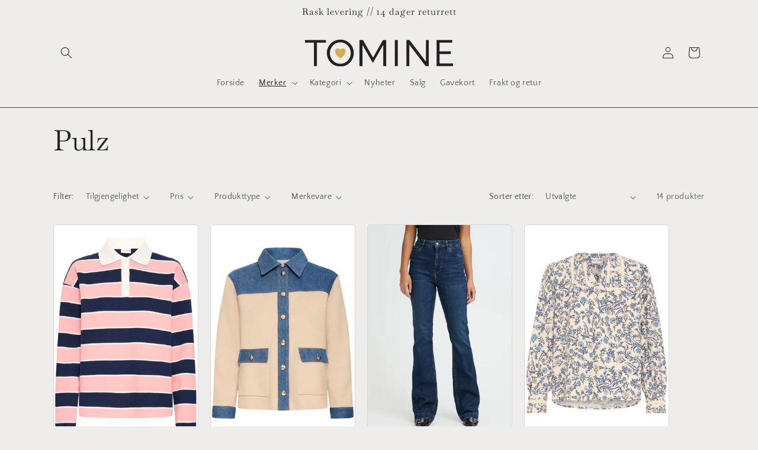

--- FILE ---
content_type: text/html; charset=utf-8
request_url: https://tominesverden.no/collections/pulz
body_size: 29756
content:
<!doctype html>
<html class="js" lang="nb">
  <head>
    <meta charset="utf-8">
    <meta http-equiv="X-UA-Compatible" content="IE=edge">
    <meta name="viewport" content="width=device-width,initial-scale=1">
    <meta name="theme-color" content="">
    <link rel="canonical" href="https://tominesverden.no/collections/pulz"><link rel="preconnect" href="https://fonts.shopifycdn.com" crossorigin><title>
      Pulz
 &ndash; Tomines Verden</title>

    

    

<meta property="og:site_name" content="Tomines Verden">
<meta property="og:url" content="https://tominesverden.no/collections/pulz">
<meta property="og:title" content="Pulz">
<meta property="og:type" content="website">
<meta property="og:description" content="Shop klær og sko på Tominesverden.no. Vi har et bredt sortiment av varer og de beste merkene å velge mellom. Tominesverden.no har rask levering."><meta name="twitter:card" content="summary_large_image">
<meta name="twitter:title" content="Pulz">
<meta name="twitter:description" content="Shop klær og sko på Tominesverden.no. Vi har et bredt sortiment av varer og de beste merkene å velge mellom. Tominesverden.no har rask levering.">


    <script src="//tominesverden.no/cdn/shop/t/6/assets/constants.js?v=132983761750457495441764753917" defer="defer"></script>
    <script src="//tominesverden.no/cdn/shop/t/6/assets/pubsub.js?v=158357773527763999511764753917" defer="defer"></script>
    <script src="//tominesverden.no/cdn/shop/t/6/assets/global.js?v=152862011079830610291764753917" defer="defer"></script>
    <script src="//tominesverden.no/cdn/shop/t/6/assets/details-disclosure.js?v=13653116266235556501764753917" defer="defer"></script>
    <script src="//tominesverden.no/cdn/shop/t/6/assets/details-modal.js?v=25581673532751508451764753917" defer="defer"></script>
    <script src="//tominesverden.no/cdn/shop/t/6/assets/search-form.js?v=133129549252120666541764753917" defer="defer"></script><script>window.performance && window.performance.mark && window.performance.mark('shopify.content_for_header.start');</script><meta name="google-site-verification" content="eB5DxW-e6QOmEKkPihLMWRI62h7Y5-Brz9V_bSxS49o">
<meta id="shopify-digital-wallet" name="shopify-digital-wallet" content="/55070490724/digital_wallets/dialog">
<link rel="alternate" type="application/atom+xml" title="Feed" href="/collections/pulz.atom" />
<link rel="alternate" type="application/json+oembed" href="https://tominesverden.no/collections/pulz.oembed">
<script async="async" src="/checkouts/internal/preloads.js?locale=nb-NO"></script>
<script id="shopify-features" type="application/json">{"accessToken":"89b0e6a68c6323add5ac5b4f3141660b","betas":["rich-media-storefront-analytics"],"domain":"tominesverden.no","predictiveSearch":true,"shopId":55070490724,"locale":"nb"}</script>
<script>var Shopify = Shopify || {};
Shopify.shop = "tomine-webshop.myshopify.com";
Shopify.locale = "nb";
Shopify.currency = {"active":"NOK","rate":"1.0"};
Shopify.country = "NO";
Shopify.theme = {"name":"Modish - Dev","id":151065395300,"schema_name":"Craft","schema_version":"15.2.0","theme_store_id":1368,"role":"main"};
Shopify.theme.handle = "null";
Shopify.theme.style = {"id":null,"handle":null};
Shopify.cdnHost = "tominesverden.no/cdn";
Shopify.routes = Shopify.routes || {};
Shopify.routes.root = "/";</script>
<script type="module">!function(o){(o.Shopify=o.Shopify||{}).modules=!0}(window);</script>
<script>!function(o){function n(){var o=[];function n(){o.push(Array.prototype.slice.apply(arguments))}return n.q=o,n}var t=o.Shopify=o.Shopify||{};t.loadFeatures=n(),t.autoloadFeatures=n()}(window);</script>
<script id="shop-js-analytics" type="application/json">{"pageType":"collection"}</script>
<script defer="defer" async type="module" src="//tominesverden.no/cdn/shopifycloud/shop-js/modules/v2/client.init-shop-cart-sync_C0-AsKL0.nb.esm.js"></script>
<script defer="defer" async type="module" src="//tominesverden.no/cdn/shopifycloud/shop-js/modules/v2/chunk.common_Cg_luW-g.esm.js"></script>
<script type="module">
  await import("//tominesverden.no/cdn/shopifycloud/shop-js/modules/v2/client.init-shop-cart-sync_C0-AsKL0.nb.esm.js");
await import("//tominesverden.no/cdn/shopifycloud/shop-js/modules/v2/chunk.common_Cg_luW-g.esm.js");

  window.Shopify.SignInWithShop?.initShopCartSync?.({"fedCMEnabled":true,"windoidEnabled":true});

</script>
<script>(function() {
  var isLoaded = false;
  function asyncLoad() {
    if (isLoaded) return;
    isLoaded = true;
    var urls = ["https:\/\/s3.eu-west-1.amazonaws.com\/production-klarna-il-shopify-osm\/0b7fe7c4a98ef8166eeafee767bc667686567a25\/tomine-webshop.myshopify.com-1767604772299.js?shop=tomine-webshop.myshopify.com"];
    for (var i = 0; i < urls.length; i++) {
      var s = document.createElement('script');
      s.type = 'text/javascript';
      s.async = true;
      s.src = urls[i];
      var x = document.getElementsByTagName('script')[0];
      x.parentNode.insertBefore(s, x);
    }
  };
  if(window.attachEvent) {
    window.attachEvent('onload', asyncLoad);
  } else {
    window.addEventListener('load', asyncLoad, false);
  }
})();</script>
<script id="__st">var __st={"a":55070490724,"offset":3600,"reqid":"019cb05a-8794-43a5-9092-dcb29c82d56e-1768981866","pageurl":"tominesverden.no\/collections\/pulz","u":"8be0b5993a7e","p":"collection","rtyp":"collection","rid":261883166820};</script>
<script>window.ShopifyPaypalV4VisibilityTracking = true;</script>
<script id="captcha-bootstrap">!function(){'use strict';const t='contact',e='account',n='new_comment',o=[[t,t],['blogs',n],['comments',n],[t,'customer']],c=[[e,'customer_login'],[e,'guest_login'],[e,'recover_customer_password'],[e,'create_customer']],r=t=>t.map((([t,e])=>`form[action*='/${t}']:not([data-nocaptcha='true']) input[name='form_type'][value='${e}']`)).join(','),a=t=>()=>t?[...document.querySelectorAll(t)].map((t=>t.form)):[];function s(){const t=[...o],e=r(t);return a(e)}const i='password',u='form_key',d=['recaptcha-v3-token','g-recaptcha-response','h-captcha-response',i],f=()=>{try{return window.sessionStorage}catch{return}},m='__shopify_v',_=t=>t.elements[u];function p(t,e,n=!1){try{const o=window.sessionStorage,c=JSON.parse(o.getItem(e)),{data:r}=function(t){const{data:e,action:n}=t;return t[m]||n?{data:e,action:n}:{data:t,action:n}}(c);for(const[e,n]of Object.entries(r))t.elements[e]&&(t.elements[e].value=n);n&&o.removeItem(e)}catch(o){console.error('form repopulation failed',{error:o})}}const l='form_type',E='cptcha';function T(t){t.dataset[E]=!0}const w=window,h=w.document,L='Shopify',v='ce_forms',y='captcha';let A=!1;((t,e)=>{const n=(g='f06e6c50-85a8-45c8-87d0-21a2b65856fe',I='https://cdn.shopify.com/shopifycloud/storefront-forms-hcaptcha/ce_storefront_forms_captcha_hcaptcha.v1.5.2.iife.js',D={infoText:'Beskyttet av hCaptcha',privacyText:'Personvern',termsText:'Vilkår'},(t,e,n)=>{const o=w[L][v],c=o.bindForm;if(c)return c(t,g,e,D).then(n);var r;o.q.push([[t,g,e,D],n]),r=I,A||(h.body.append(Object.assign(h.createElement('script'),{id:'captcha-provider',async:!0,src:r})),A=!0)});var g,I,D;w[L]=w[L]||{},w[L][v]=w[L][v]||{},w[L][v].q=[],w[L][y]=w[L][y]||{},w[L][y].protect=function(t,e){n(t,void 0,e),T(t)},Object.freeze(w[L][y]),function(t,e,n,w,h,L){const[v,y,A,g]=function(t,e,n){const i=e?o:[],u=t?c:[],d=[...i,...u],f=r(d),m=r(i),_=r(d.filter((([t,e])=>n.includes(e))));return[a(f),a(m),a(_),s()]}(w,h,L),I=t=>{const e=t.target;return e instanceof HTMLFormElement?e:e&&e.form},D=t=>v().includes(t);t.addEventListener('submit',(t=>{const e=I(t);if(!e)return;const n=D(e)&&!e.dataset.hcaptchaBound&&!e.dataset.recaptchaBound,o=_(e),c=g().includes(e)&&(!o||!o.value);(n||c)&&t.preventDefault(),c&&!n&&(function(t){try{if(!f())return;!function(t){const e=f();if(!e)return;const n=_(t);if(!n)return;const o=n.value;o&&e.removeItem(o)}(t);const e=Array.from(Array(32),(()=>Math.random().toString(36)[2])).join('');!function(t,e){_(t)||t.append(Object.assign(document.createElement('input'),{type:'hidden',name:u})),t.elements[u].value=e}(t,e),function(t,e){const n=f();if(!n)return;const o=[...t.querySelectorAll(`input[type='${i}']`)].map((({name:t})=>t)),c=[...d,...o],r={};for(const[a,s]of new FormData(t).entries())c.includes(a)||(r[a]=s);n.setItem(e,JSON.stringify({[m]:1,action:t.action,data:r}))}(t,e)}catch(e){console.error('failed to persist form',e)}}(e),e.submit())}));const S=(t,e)=>{t&&!t.dataset[E]&&(n(t,e.some((e=>e===t))),T(t))};for(const o of['focusin','change'])t.addEventListener(o,(t=>{const e=I(t);D(e)&&S(e,y())}));const B=e.get('form_key'),M=e.get(l),P=B&&M;t.addEventListener('DOMContentLoaded',(()=>{const t=y();if(P)for(const e of t)e.elements[l].value===M&&p(e,B);[...new Set([...A(),...v().filter((t=>'true'===t.dataset.shopifyCaptcha))])].forEach((e=>S(e,t)))}))}(h,new URLSearchParams(w.location.search),n,t,e,['guest_login'])})(!1,!0)}();</script>
<script integrity="sha256-4kQ18oKyAcykRKYeNunJcIwy7WH5gtpwJnB7kiuLZ1E=" data-source-attribution="shopify.loadfeatures" defer="defer" src="//tominesverden.no/cdn/shopifycloud/storefront/assets/storefront/load_feature-a0a9edcb.js" crossorigin="anonymous"></script>
<script data-source-attribution="shopify.dynamic_checkout.dynamic.init">var Shopify=Shopify||{};Shopify.PaymentButton=Shopify.PaymentButton||{isStorefrontPortableWallets:!0,init:function(){window.Shopify.PaymentButton.init=function(){};var t=document.createElement("script");t.src="https://tominesverden.no/cdn/shopifycloud/portable-wallets/latest/portable-wallets.nb.js",t.type="module",document.head.appendChild(t)}};
</script>
<script data-source-attribution="shopify.dynamic_checkout.buyer_consent">
  function portableWalletsHideBuyerConsent(e){var t=document.getElementById("shopify-buyer-consent"),n=document.getElementById("shopify-subscription-policy-button");t&&n&&(t.classList.add("hidden"),t.setAttribute("aria-hidden","true"),n.removeEventListener("click",e))}function portableWalletsShowBuyerConsent(e){var t=document.getElementById("shopify-buyer-consent"),n=document.getElementById("shopify-subscription-policy-button");t&&n&&(t.classList.remove("hidden"),t.removeAttribute("aria-hidden"),n.addEventListener("click",e))}window.Shopify?.PaymentButton&&(window.Shopify.PaymentButton.hideBuyerConsent=portableWalletsHideBuyerConsent,window.Shopify.PaymentButton.showBuyerConsent=portableWalletsShowBuyerConsent);
</script>
<script data-source-attribution="shopify.dynamic_checkout.cart.bootstrap">document.addEventListener("DOMContentLoaded",(function(){function t(){return document.querySelector("shopify-accelerated-checkout-cart, shopify-accelerated-checkout")}if(t())Shopify.PaymentButton.init();else{new MutationObserver((function(e,n){t()&&(Shopify.PaymentButton.init(),n.disconnect())})).observe(document.body,{childList:!0,subtree:!0})}}));
</script>
<script id='scb4127' type='text/javascript' async='' src='https://tominesverden.no/cdn/shopifycloud/privacy-banner/storefront-banner.js'></script><script id="sections-script" data-sections="header" defer="defer" src="//tominesverden.no/cdn/shop/t/6/compiled_assets/scripts.js?v=479"></script>
<script>window.performance && window.performance.mark && window.performance.mark('shopify.content_for_header.end');</script>


    <style data-shopify>
      @font-face {
  font-family: "Quattrocento Sans";
  font-weight: 400;
  font-style: normal;
  font-display: swap;
  src: url("//tominesverden.no/cdn/fonts/quattrocento_sans/quattrocentosans_n4.ce5e9bf514e68f53bdd875976847cf755c702eaa.woff2") format("woff2"),
       url("//tominesverden.no/cdn/fonts/quattrocento_sans/quattrocentosans_n4.44bbfb57d228eb8bb083d1f98e7d96e16137abce.woff") format("woff");
}

      @font-face {
  font-family: "Quattrocento Sans";
  font-weight: 700;
  font-style: normal;
  font-display: swap;
  src: url("//tominesverden.no/cdn/fonts/quattrocento_sans/quattrocentosans_n7.bdda9092621b2e3b4284b12e8f0c092969b176c1.woff2") format("woff2"),
       url("//tominesverden.no/cdn/fonts/quattrocento_sans/quattrocentosans_n7.3f8ab2a91343269966c4aa4831bcd588e7ce07b9.woff") format("woff");
}

      @font-face {
  font-family: "Quattrocento Sans";
  font-weight: 400;
  font-style: italic;
  font-display: swap;
  src: url("//tominesverden.no/cdn/fonts/quattrocento_sans/quattrocentosans_i4.4f70b1e78f59fa1468e3436ab863ff0bf71e71bb.woff2") format("woff2"),
       url("//tominesverden.no/cdn/fonts/quattrocento_sans/quattrocentosans_i4.b695efef5d957af404945574b7239740f79b899f.woff") format("woff");
}

      @font-face {
  font-family: "Quattrocento Sans";
  font-weight: 700;
  font-style: italic;
  font-display: swap;
  src: url("//tominesverden.no/cdn/fonts/quattrocento_sans/quattrocentosans_i7.49d754c8032546c24062cf385f8660abbb11ef1e.woff2") format("woff2"),
       url("//tominesverden.no/cdn/fonts/quattrocento_sans/quattrocentosans_i7.567b0b818999022d5a9ccb99542d8ff8cdb497df.woff") format("woff");
}

      @font-face {
  font-family: Baskervville;
  font-weight: 400;
  font-style: normal;
  font-display: swap;
  src: url("//tominesverden.no/cdn/fonts/baskervville/baskervville_n4.6b0d1f33845dccb0601e970c218adacec89de866.woff2") format("woff2"),
       url("//tominesverden.no/cdn/fonts/baskervville/baskervville_n4.2ed594e690e8075ab08aa6b2c3b34b3a5b91366a.woff") format("woff");
}


      
        :root,
        .color-scheme-1 {
          --color-background: 239,236,236;
        
          --gradient-background: #efecec;
        

        

        --color-foreground: 37,37,37;
        --color-background-contrast: 181,167,167;
        --color-shadow: 37,37,37;
        --color-button: 44,51,47;
        --color-button-text: 255,255,255;
        --color-secondary-button: 239,236,236;
        --color-secondary-button-text: 80,86,85;
        --color-link: 80,86,85;
        --color-badge-foreground: 37,37,37;
        --color-badge-background: 239,236,236;
        --color-badge-border: 37,37,37;
        --payment-terms-background-color: rgb(239 236 236);
      }
      
        
        .color-scheme-2 {
          --color-background: 255,255,255;
        
          --gradient-background: #ffffff;
        

        

        --color-foreground: 37,37,37;
        --color-background-contrast: 191,191,191;
        --color-shadow: 37,37,37;
        --color-button: 37,37,37;
        --color-button-text: 255,255,255;
        --color-secondary-button: 255,255,255;
        --color-secondary-button-text: 37,37,37;
        --color-link: 37,37,37;
        --color-badge-foreground: 37,37,37;
        --color-badge-background: 255,255,255;
        --color-badge-border: 37,37,37;
        --payment-terms-background-color: rgb(255 255 255);
      }
      
        
        .color-scheme-3 {
          --color-background: 113,106,86;
        
          --gradient-background: #716a56;
        

        

        --color-foreground: 239,236,236;
        --color-background-contrast: 41,38,31;
        --color-shadow: 37,37,37;
        --color-button: 239,236,236;
        --color-button-text: 113,106,86;
        --color-secondary-button: 113,106,86;
        --color-secondary-button-text: 239,236,236;
        --color-link: 239,236,236;
        --color-badge-foreground: 239,236,236;
        --color-badge-background: 113,106,86;
        --color-badge-border: 239,236,236;
        --payment-terms-background-color: rgb(113 106 86);
      }
      
        
        .color-scheme-4 {
          --color-background: 44,51,47;
        
          --gradient-background: #2c332f;
        

        

        --color-foreground: 239,236,236;
        --color-background-contrast: 56,65,60;
        --color-shadow: 37,37,37;
        --color-button: 239,236,236;
        --color-button-text: 44,51,47;
        --color-secondary-button: 44,51,47;
        --color-secondary-button-text: 239,236,236;
        --color-link: 239,236,236;
        --color-badge-foreground: 239,236,236;
        --color-badge-background: 44,51,47;
        --color-badge-border: 239,236,236;
        --payment-terms-background-color: rgb(44 51 47);
      }
      
        
        .color-scheme-5 {
          --color-background: 63,81,71;
        
          --gradient-background: #3f5147;
        

        

        --color-foreground: 239,236,236;
        --color-background-contrast: 7,9,8;
        --color-shadow: 37,37,37;
        --color-button: 239,236,236;
        --color-button-text: 63,81,71;
        --color-secondary-button: 63,81,71;
        --color-secondary-button-text: 239,236,236;
        --color-link: 239,236,236;
        --color-badge-foreground: 239,236,236;
        --color-badge-background: 63,81,71;
        --color-badge-border: 239,236,236;
        --payment-terms-background-color: rgb(63 81 71);
      }
      
        
        .color-scheme-911e0a09-096e-488b-b6a4-021230d198be {
          --color-background: 239,236,236;
        
          --gradient-background: #efecec;
        

        

        --color-foreground: 37,37,37;
        --color-background-contrast: 181,167,167;
        --color-shadow: 37,37,37;
        --color-button: 44,51,47;
        --color-button-text: 255,255,255;
        --color-secondary-button: 239,236,236;
        --color-secondary-button-text: 80,86,85;
        --color-link: 80,86,85;
        --color-badge-foreground: 37,37,37;
        --color-badge-background: 239,236,236;
        --color-badge-border: 37,37,37;
        --payment-terms-background-color: rgb(239 236 236);
      }
      

      body, .color-scheme-1, .color-scheme-2, .color-scheme-3, .color-scheme-4, .color-scheme-5, .color-scheme-911e0a09-096e-488b-b6a4-021230d198be {
        color: rgba(var(--color-foreground), 0.75);
        background-color: rgb(var(--color-background));
      }

      :root {
        --font-body-family: "Quattrocento Sans", sans-serif;
        --font-body-style: normal;
        --font-body-weight: 400;
        --font-body-weight-bold: 700;

        --font-heading-family: Baskervville, serif;
        --font-heading-style: normal;
        --font-heading-weight: 400;

        --font-body-scale: 1.0;
        --font-heading-scale: 1.2;

        --media-padding: px;
        --media-border-opacity: 0.1;
        --media-border-width: 0px;
        --media-radius: 6px;
        --media-shadow-opacity: 0.0;
        --media-shadow-horizontal-offset: 0px;
        --media-shadow-vertical-offset: 4px;
        --media-shadow-blur-radius: 5px;
        --media-shadow-visible: 0;

        --page-width: 120rem;
        --page-width-margin: 0rem;

        --product-card-image-padding: 0.0rem;
        --product-card-corner-radius: 0.6rem;
        --product-card-text-alignment: left;
        --product-card-border-width: 0.1rem;
        --product-card-border-opacity: 0.1;
        --product-card-shadow-opacity: 0.0;
        --product-card-shadow-visible: 0;
        --product-card-shadow-horizontal-offset: 0.0rem;
        --product-card-shadow-vertical-offset: 0.4rem;
        --product-card-shadow-blur-radius: 0.5rem;

        --collection-card-image-padding: 0.0rem;
        --collection-card-corner-radius: 0.6rem;
        --collection-card-text-alignment: left;
        --collection-card-border-width: 0.1rem;
        --collection-card-border-opacity: 0.1;
        --collection-card-shadow-opacity: 0.0;
        --collection-card-shadow-visible: 0;
        --collection-card-shadow-horizontal-offset: 0.0rem;
        --collection-card-shadow-vertical-offset: 0.4rem;
        --collection-card-shadow-blur-radius: 0.5rem;

        --blog-card-image-padding: 0.0rem;
        --blog-card-corner-radius: 0.6rem;
        --blog-card-text-alignment: left;
        --blog-card-border-width: 0.1rem;
        --blog-card-border-opacity: 0.1;
        --blog-card-shadow-opacity: 0.0;
        --blog-card-shadow-visible: 0;
        --blog-card-shadow-horizontal-offset: 0.0rem;
        --blog-card-shadow-vertical-offset: 0.4rem;
        --blog-card-shadow-blur-radius: 0.5rem;

        --badge-corner-radius: 0.6rem;

        --popup-border-width: 1px;
        --popup-border-opacity: 0.5;
        --popup-corner-radius: 6px;
        --popup-shadow-opacity: 0.0;
        --popup-shadow-horizontal-offset: 0px;
        --popup-shadow-vertical-offset: 4px;
        --popup-shadow-blur-radius: 5px;

        --drawer-border-width: 1px;
        --drawer-border-opacity: 0.1;
        --drawer-shadow-opacity: 0.0;
        --drawer-shadow-horizontal-offset: 0px;
        --drawer-shadow-vertical-offset: 4px;
        --drawer-shadow-blur-radius: 5px;

        --spacing-sections-desktop: 0px;
        --spacing-sections-mobile: 0px;

        --grid-desktop-vertical-spacing: 20px;
        --grid-desktop-horizontal-spacing: 20px;
        --grid-mobile-vertical-spacing: 10px;
        --grid-mobile-horizontal-spacing: 10px;

        --text-boxes-border-opacity: 0.1;
        --text-boxes-border-width: 0px;
        --text-boxes-radius: 6px;
        --text-boxes-shadow-opacity: 0.0;
        --text-boxes-shadow-visible: 0;
        --text-boxes-shadow-horizontal-offset: 0px;
        --text-boxes-shadow-vertical-offset: 4px;
        --text-boxes-shadow-blur-radius: 5px;

        --buttons-radius: 6px;
        --buttons-radius-outset: 7px;
        --buttons-border-width: 1px;
        --buttons-border-opacity: 1.0;
        --buttons-shadow-opacity: 0.0;
        --buttons-shadow-visible: 0;
        --buttons-shadow-horizontal-offset: 0px;
        --buttons-shadow-vertical-offset: 4px;
        --buttons-shadow-blur-radius: 5px;
        --buttons-border-offset: 0.3px;

        --inputs-radius: 6px;
        --inputs-border-width: 1px;
        --inputs-border-opacity: 0.55;
        --inputs-shadow-opacity: 0.0;
        --inputs-shadow-horizontal-offset: 0px;
        --inputs-margin-offset: 0px;
        --inputs-shadow-vertical-offset: 4px;
        --inputs-shadow-blur-radius: 5px;
        --inputs-radius-outset: 7px;

        --variant-pills-radius: 40px;
        --variant-pills-border-width: 1px;
        --variant-pills-border-opacity: 0.55;
        --variant-pills-shadow-opacity: 0.0;
        --variant-pills-shadow-horizontal-offset: 0px;
        --variant-pills-shadow-vertical-offset: 4px;
        --variant-pills-shadow-blur-radius: 5px;
      }

      *,
      *::before,
      *::after {
        box-sizing: inherit;
      }

      html {
        box-sizing: border-box;
        font-size: calc(var(--font-body-scale) * 62.5%);
        height: 100%;
      }

      body {
        display: grid;
        grid-template-rows: auto auto 1fr auto;
        grid-template-columns: 100%;
        min-height: 100%;
        margin: 0;
        font-size: 1.5rem;
        letter-spacing: 0.06rem;
        line-height: calc(1 + 0.8 / var(--font-body-scale));
        font-family: var(--font-body-family);
        font-style: var(--font-body-style);
        font-weight: var(--font-body-weight);
      }

      @media screen and (min-width: 750px) {
        body {
          font-size: 1.6rem;
        }
      }
    </style>

      <script src="https://code.jquery.com/jquery-3.6.0.min.js" type="text/javascript"></script>
      <link href="//tominesverden.no/cdn/shop/t/6/assets/modish-custom.css?v=90712888648629849151764847167" rel="stylesheet" type="text/css" media="all" />
      <script defer src="//tominesverden.no/cdn/shop/t/6/assets/modish-bonus-tag.js?v=184185952784114429251764846614"></script>
      <script defer src="//tominesverden.no/cdn/shop/t/6/assets/modish-custom.js?v=52115479859076347811764761550"></script>
      <script defer src="//tominesverden.no/cdn/shop/t/6/assets/modish-popup.js?v=184134006516422842651764846602"></script>
      <script defer src="//tominesverden.no/cdn/shop/t/6/assets/modish-product-banner.js?v=159360097542901562621764846621"></script>
      
      <script src="https://dialog.modish.no/assets/js/shopifyTopBanner.js?YmFubmVyX2lkPTM2" type="text/javascript"></script>



    <link href="//tominesverden.no/cdn/shop/t/6/assets/base.css?v=159841507637079171801764753917" rel="stylesheet" type="text/css" media="all" />
    <link rel="stylesheet" href="//tominesverden.no/cdn/shop/t/6/assets/component-cart-items.css?v=123238115697927560811764753917" media="print" onload="this.media='all'">
      <link rel="preload" as="font" href="//tominesverden.no/cdn/fonts/quattrocento_sans/quattrocentosans_n4.ce5e9bf514e68f53bdd875976847cf755c702eaa.woff2" type="font/woff2" crossorigin>
      

      <link rel="preload" as="font" href="//tominesverden.no/cdn/fonts/baskervville/baskervville_n4.6b0d1f33845dccb0601e970c218adacec89de866.woff2" type="font/woff2" crossorigin>
      
<link
        rel="stylesheet"
        href="//tominesverden.no/cdn/shop/t/6/assets/component-predictive-search.css?v=118923337488134913561764753917"
        media="print"
        onload="this.media='all'"
      ><script>
      if (Shopify.designMode) {
        document.documentElement.classList.add('shopify-design-mode');
      }
    </script>
  <link href="https://monorail-edge.shopifysvc.com" rel="dns-prefetch">
<script>(function(){if ("sendBeacon" in navigator && "performance" in window) {try {var session_token_from_headers = performance.getEntriesByType('navigation')[0].serverTiming.find(x => x.name == '_s').description;} catch {var session_token_from_headers = undefined;}var session_cookie_matches = document.cookie.match(/_shopify_s=([^;]*)/);var session_token_from_cookie = session_cookie_matches && session_cookie_matches.length === 2 ? session_cookie_matches[1] : "";var session_token = session_token_from_headers || session_token_from_cookie || "";function handle_abandonment_event(e) {var entries = performance.getEntries().filter(function(entry) {return /monorail-edge.shopifysvc.com/.test(entry.name);});if (!window.abandonment_tracked && entries.length === 0) {window.abandonment_tracked = true;var currentMs = Date.now();var navigation_start = performance.timing.navigationStart;var payload = {shop_id: 55070490724,url: window.location.href,navigation_start,duration: currentMs - navigation_start,session_token,page_type: "collection"};window.navigator.sendBeacon("https://monorail-edge.shopifysvc.com/v1/produce", JSON.stringify({schema_id: "online_store_buyer_site_abandonment/1.1",payload: payload,metadata: {event_created_at_ms: currentMs,event_sent_at_ms: currentMs}}));}}window.addEventListener('pagehide', handle_abandonment_event);}}());</script>
<script id="web-pixels-manager-setup">(function e(e,d,r,n,o){if(void 0===o&&(o={}),!Boolean(null===(a=null===(i=window.Shopify)||void 0===i?void 0:i.analytics)||void 0===a?void 0:a.replayQueue)){var i,a;window.Shopify=window.Shopify||{};var t=window.Shopify;t.analytics=t.analytics||{};var s=t.analytics;s.replayQueue=[],s.publish=function(e,d,r){return s.replayQueue.push([e,d,r]),!0};try{self.performance.mark("wpm:start")}catch(e){}var l=function(){var e={modern:/Edge?\/(1{2}[4-9]|1[2-9]\d|[2-9]\d{2}|\d{4,})\.\d+(\.\d+|)|Firefox\/(1{2}[4-9]|1[2-9]\d|[2-9]\d{2}|\d{4,})\.\d+(\.\d+|)|Chrom(ium|e)\/(9{2}|\d{3,})\.\d+(\.\d+|)|(Maci|X1{2}).+ Version\/(15\.\d+|(1[6-9]|[2-9]\d|\d{3,})\.\d+)([,.]\d+|)( \(\w+\)|)( Mobile\/\w+|) Safari\/|Chrome.+OPR\/(9{2}|\d{3,})\.\d+\.\d+|(CPU[ +]OS|iPhone[ +]OS|CPU[ +]iPhone|CPU IPhone OS|CPU iPad OS)[ +]+(15[._]\d+|(1[6-9]|[2-9]\d|\d{3,})[._]\d+)([._]\d+|)|Android:?[ /-](13[3-9]|1[4-9]\d|[2-9]\d{2}|\d{4,})(\.\d+|)(\.\d+|)|Android.+Firefox\/(13[5-9]|1[4-9]\d|[2-9]\d{2}|\d{4,})\.\d+(\.\d+|)|Android.+Chrom(ium|e)\/(13[3-9]|1[4-9]\d|[2-9]\d{2}|\d{4,})\.\d+(\.\d+|)|SamsungBrowser\/([2-9]\d|\d{3,})\.\d+/,legacy:/Edge?\/(1[6-9]|[2-9]\d|\d{3,})\.\d+(\.\d+|)|Firefox\/(5[4-9]|[6-9]\d|\d{3,})\.\d+(\.\d+|)|Chrom(ium|e)\/(5[1-9]|[6-9]\d|\d{3,})\.\d+(\.\d+|)([\d.]+$|.*Safari\/(?![\d.]+ Edge\/[\d.]+$))|(Maci|X1{2}).+ Version\/(10\.\d+|(1[1-9]|[2-9]\d|\d{3,})\.\d+)([,.]\d+|)( \(\w+\)|)( Mobile\/\w+|) Safari\/|Chrome.+OPR\/(3[89]|[4-9]\d|\d{3,})\.\d+\.\d+|(CPU[ +]OS|iPhone[ +]OS|CPU[ +]iPhone|CPU IPhone OS|CPU iPad OS)[ +]+(10[._]\d+|(1[1-9]|[2-9]\d|\d{3,})[._]\d+)([._]\d+|)|Android:?[ /-](13[3-9]|1[4-9]\d|[2-9]\d{2}|\d{4,})(\.\d+|)(\.\d+|)|Mobile Safari.+OPR\/([89]\d|\d{3,})\.\d+\.\d+|Android.+Firefox\/(13[5-9]|1[4-9]\d|[2-9]\d{2}|\d{4,})\.\d+(\.\d+|)|Android.+Chrom(ium|e)\/(13[3-9]|1[4-9]\d|[2-9]\d{2}|\d{4,})\.\d+(\.\d+|)|Android.+(UC? ?Browser|UCWEB|U3)[ /]?(15\.([5-9]|\d{2,})|(1[6-9]|[2-9]\d|\d{3,})\.\d+)\.\d+|SamsungBrowser\/(5\.\d+|([6-9]|\d{2,})\.\d+)|Android.+MQ{2}Browser\/(14(\.(9|\d{2,})|)|(1[5-9]|[2-9]\d|\d{3,})(\.\d+|))(\.\d+|)|K[Aa][Ii]OS\/(3\.\d+|([4-9]|\d{2,})\.\d+)(\.\d+|)/},d=e.modern,r=e.legacy,n=navigator.userAgent;return n.match(d)?"modern":n.match(r)?"legacy":"unknown"}(),u="modern"===l?"modern":"legacy",c=(null!=n?n:{modern:"",legacy:""})[u],f=function(e){return[e.baseUrl,"/wpm","/b",e.hashVersion,"modern"===e.buildTarget?"m":"l",".js"].join("")}({baseUrl:d,hashVersion:r,buildTarget:u}),m=function(e){var d=e.version,r=e.bundleTarget,n=e.surface,o=e.pageUrl,i=e.monorailEndpoint;return{emit:function(e){var a=e.status,t=e.errorMsg,s=(new Date).getTime(),l=JSON.stringify({metadata:{event_sent_at_ms:s},events:[{schema_id:"web_pixels_manager_load/3.1",payload:{version:d,bundle_target:r,page_url:o,status:a,surface:n,error_msg:t},metadata:{event_created_at_ms:s}}]});if(!i)return console&&console.warn&&console.warn("[Web Pixels Manager] No Monorail endpoint provided, skipping logging."),!1;try{return self.navigator.sendBeacon.bind(self.navigator)(i,l)}catch(e){}var u=new XMLHttpRequest;try{return u.open("POST",i,!0),u.setRequestHeader("Content-Type","text/plain"),u.send(l),!0}catch(e){return console&&console.warn&&console.warn("[Web Pixels Manager] Got an unhandled error while logging to Monorail."),!1}}}}({version:r,bundleTarget:l,surface:e.surface,pageUrl:self.location.href,monorailEndpoint:e.monorailEndpoint});try{o.browserTarget=l,function(e){var d=e.src,r=e.async,n=void 0===r||r,o=e.onload,i=e.onerror,a=e.sri,t=e.scriptDataAttributes,s=void 0===t?{}:t,l=document.createElement("script"),u=document.querySelector("head"),c=document.querySelector("body");if(l.async=n,l.src=d,a&&(l.integrity=a,l.crossOrigin="anonymous"),s)for(var f in s)if(Object.prototype.hasOwnProperty.call(s,f))try{l.dataset[f]=s[f]}catch(e){}if(o&&l.addEventListener("load",o),i&&l.addEventListener("error",i),u)u.appendChild(l);else{if(!c)throw new Error("Did not find a head or body element to append the script");c.appendChild(l)}}({src:f,async:!0,onload:function(){if(!function(){var e,d;return Boolean(null===(d=null===(e=window.Shopify)||void 0===e?void 0:e.analytics)||void 0===d?void 0:d.initialized)}()){var d=window.webPixelsManager.init(e)||void 0;if(d){var r=window.Shopify.analytics;r.replayQueue.forEach((function(e){var r=e[0],n=e[1],o=e[2];d.publishCustomEvent(r,n,o)})),r.replayQueue=[],r.publish=d.publishCustomEvent,r.visitor=d.visitor,r.initialized=!0}}},onerror:function(){return m.emit({status:"failed",errorMsg:"".concat(f," has failed to load")})},sri:function(e){var d=/^sha384-[A-Za-z0-9+/=]+$/;return"string"==typeof e&&d.test(e)}(c)?c:"",scriptDataAttributes:o}),m.emit({status:"loading"})}catch(e){m.emit({status:"failed",errorMsg:(null==e?void 0:e.message)||"Unknown error"})}}})({shopId: 55070490724,storefrontBaseUrl: "https://tominesverden.no",extensionsBaseUrl: "https://extensions.shopifycdn.com/cdn/shopifycloud/web-pixels-manager",monorailEndpoint: "https://monorail-edge.shopifysvc.com/unstable/produce_batch",surface: "storefront-renderer",enabledBetaFlags: ["2dca8a86"],webPixelsConfigList: [{"id":"1446707300","configuration":"{\"accountID\":\"tomine-webshop\"}","eventPayloadVersion":"v1","runtimeContext":"STRICT","scriptVersion":"5503eca56790d6863e31590c8c364ee3","type":"APP","apiClientId":12388204545,"privacyPurposes":["ANALYTICS","MARKETING","SALE_OF_DATA"],"dataSharingAdjustments":{"protectedCustomerApprovalScopes":["read_customer_email","read_customer_name","read_customer_personal_data","read_customer_phone"]}},{"id":"713654372","configuration":"{\"subdomain\": \"tomine-webshop\"}","eventPayloadVersion":"v1","runtimeContext":"STRICT","scriptVersion":"69e1bed23f1568abe06fb9d113379033","type":"APP","apiClientId":1615517,"privacyPurposes":["ANALYTICS","MARKETING","SALE_OF_DATA"],"dataSharingAdjustments":{"protectedCustomerApprovalScopes":["read_customer_address","read_customer_email","read_customer_name","read_customer_personal_data","read_customer_phone"]}},{"id":"497221732","configuration":"{\"config\":\"{\\\"pixel_id\\\":\\\"GT-WV3G3B9\\\",\\\"target_country\\\":\\\"NO\\\",\\\"gtag_events\\\":[{\\\"type\\\":\\\"purchase\\\",\\\"action_label\\\":\\\"MC-VJZP93X3MS\\\"},{\\\"type\\\":\\\"page_view\\\",\\\"action_label\\\":\\\"MC-VJZP93X3MS\\\"},{\\\"type\\\":\\\"view_item\\\",\\\"action_label\\\":\\\"MC-VJZP93X3MS\\\"}],\\\"enable_monitoring_mode\\\":false}\"}","eventPayloadVersion":"v1","runtimeContext":"OPEN","scriptVersion":"b2a88bafab3e21179ed38636efcd8a93","type":"APP","apiClientId":1780363,"privacyPurposes":[],"dataSharingAdjustments":{"protectedCustomerApprovalScopes":["read_customer_address","read_customer_email","read_customer_name","read_customer_personal_data","read_customer_phone"]}},{"id":"165412964","configuration":"{\"pixel_id\":\"2844985595760479\",\"pixel_type\":\"facebook_pixel\",\"metaapp_system_user_token\":\"-\"}","eventPayloadVersion":"v1","runtimeContext":"OPEN","scriptVersion":"ca16bc87fe92b6042fbaa3acc2fbdaa6","type":"APP","apiClientId":2329312,"privacyPurposes":["ANALYTICS","MARKETING","SALE_OF_DATA"],"dataSharingAdjustments":{"protectedCustomerApprovalScopes":["read_customer_address","read_customer_email","read_customer_name","read_customer_personal_data","read_customer_phone"]}},{"id":"shopify-app-pixel","configuration":"{}","eventPayloadVersion":"v1","runtimeContext":"STRICT","scriptVersion":"0450","apiClientId":"shopify-pixel","type":"APP","privacyPurposes":["ANALYTICS","MARKETING"]},{"id":"shopify-custom-pixel","eventPayloadVersion":"v1","runtimeContext":"LAX","scriptVersion":"0450","apiClientId":"shopify-pixel","type":"CUSTOM","privacyPurposes":["ANALYTICS","MARKETING"]}],isMerchantRequest: false,initData: {"shop":{"name":"Tomines Verden","paymentSettings":{"currencyCode":"NOK"},"myshopifyDomain":"tomine-webshop.myshopify.com","countryCode":"NO","storefrontUrl":"https:\/\/tominesverden.no"},"customer":null,"cart":null,"checkout":null,"productVariants":[],"purchasingCompany":null},},"https://tominesverden.no/cdn","fcfee988w5aeb613cpc8e4bc33m6693e112",{"modern":"","legacy":""},{"shopId":"55070490724","storefrontBaseUrl":"https:\/\/tominesverden.no","extensionBaseUrl":"https:\/\/extensions.shopifycdn.com\/cdn\/shopifycloud\/web-pixels-manager","surface":"storefront-renderer","enabledBetaFlags":"[\"2dca8a86\"]","isMerchantRequest":"false","hashVersion":"fcfee988w5aeb613cpc8e4bc33m6693e112","publish":"custom","events":"[[\"page_viewed\",{}],[\"collection_viewed\",{\"collection\":{\"id\":\"261883166820\",\"title\":\"Pulz\",\"productVariants\":[{\"price\":{\"amount\":699.0,\"currencyCode\":\"NOK\"},\"product\":{\"title\":\"PZAriel Tshirt\",\"vendor\":\"Pulz\",\"id\":\"8339207684196\",\"untranslatedTitle\":\"PZAriel Tshirt\",\"url\":\"\/products\/12417370-pzariel-tshirt\",\"type\":\"Topper\"},\"id\":\"47683170271332\",\"image\":{\"src\":\"\/\/tominesverden.no\/cdn\/shop\/files\/5cd02bda-0b01-4edb-a77b-6a0c46b6e853.jpg?v=1768472644\"},\"sku\":\"124173700205\",\"title\":\"XS \/ Mønster\",\"untranslatedTitle\":\"XS \/ Mønster\"},{\"price\":{\"amount\":1299.0,\"currencyCode\":\"NOK\"},\"product\":{\"title\":\"PZMolly Cardigan\",\"vendor\":\"Pulz\",\"id\":\"8339207585892\",\"untranslatedTitle\":\"PZMolly Cardigan\",\"url\":\"\/products\/12417423-pzmolly-cardigan\",\"type\":\"Overdeler\"},\"id\":\"47683170107492\",\"image\":{\"src\":\"\/\/tominesverden.no\/cdn\/shop\/files\/bec21d2c-cc21-44a1-9b2e-3854e86e1d1f.jpg?v=1768114970\"},\"sku\":\"124174230205\",\"title\":\"XS \/ Off-white\",\"untranslatedTitle\":\"XS \/ Off-white\"},{\"price\":{\"amount\":1299.0,\"currencyCode\":\"NOK\"},\"product\":{\"title\":\"PZBecca Bootcut-dark blue\",\"vendor\":\"Pulz\",\"id\":\"8014359134308\",\"untranslatedTitle\":\"PZBecca Bootcut-dark blue\",\"url\":\"\/products\/10830844-pzbecca-uhw-bootcut-dark-blue\",\"type\":\"Jeans\"},\"id\":\"45399784095844\",\"image\":{\"src\":\"\/\/tominesverden.no\/cdn\/shop\/files\/becca.avif?v=1768814651\"},\"sku\":\"108308441303\",\"title\":\"26\/32 \/ - - - -\",\"untranslatedTitle\":\"26\/32 \/ - - - -\"},{\"price\":{\"amount\":799.0,\"currencyCode\":\"NOK\"},\"product\":{\"title\":\"PZAbrina Blouse\",\"vendor\":\"Pulz\",\"id\":\"8339207716964\",\"untranslatedTitle\":\"PZAbrina Blouse\",\"url\":\"\/products\/12417109-pzabrina-blouse\",\"type\":\"Skjorter \u0026 bluser\"},\"id\":\"47683170893924\",\"image\":{\"src\":\"\/\/tominesverden.no\/cdn\/shop\/files\/0f6d0c1b-2d38-4884-b3a7-f70b7d6c9e00.jpg?v=1768114983\"},\"sku\":\"124171090205\",\"title\":\"XS \/ Mønster\",\"untranslatedTitle\":\"XS \/ Mønster\"},{\"price\":{\"amount\":799.0,\"currencyCode\":\"NOK\"},\"product\":{\"title\":\"PZAva Blouse\",\"vendor\":\"Pulz\",\"id\":\"8339207815268\",\"untranslatedTitle\":\"PZAva Blouse\",\"url\":\"\/products\/12417438-pzava-blouse\",\"type\":\"Kjoler\"},\"id\":\"47683170402404\",\"image\":{\"src\":\"\/\/tominesverden.no\/cdn\/shop\/files\/ac2cfdfd-0b5b-44c0-88d4-4d711584cea3.jpg?v=1768114971\"},\"sku\":\"124174380205\",\"title\":\"XS \/ Blå\",\"untranslatedTitle\":\"XS \/ Blå\"},{\"price\":{\"amount\":1199.0,\"currencyCode\":\"NOK\"},\"product\":{\"title\":\"PZAva dress\",\"vendor\":\"Pulz\",\"id\":\"8339207749732\",\"untranslatedTitle\":\"PZAva dress\",\"url\":\"\/products\/12417429-pzava-dress\",\"type\":\"Kjoler\"},\"id\":\"47683170599012\",\"image\":{\"src\":\"\/\/tominesverden.no\/cdn\/shop\/files\/a73b4a0a-6a34-407a-b6aa-9e4770a0c182.jpg?v=1768114970\"},\"sku\":\"124174290207\",\"title\":\"S \/ Mørkeblå\",\"untranslatedTitle\":\"S \/ Mørkeblå\"},{\"price\":{\"amount\":1399.0,\"currencyCode\":\"NOK\"},\"product\":{\"title\":\"PZAugustine Jacket\",\"vendor\":\"Pulz\",\"id\":\"8339207782500\",\"untranslatedTitle\":\"PZAugustine Jacket\",\"url\":\"\/products\/12417444-pzaugustine-jacket\",\"type\":\"Jakker \u0026 kåper\"},\"id\":\"47683170992228\",\"image\":{\"src\":\"\/\/tominesverden.no\/cdn\/shop\/files\/343dd22f-bd36-455c-9e80-97e4583ab9c6.jpg?v=1768114971\"},\"sku\":\"124174440205\",\"title\":\"XS \/ Mønster\",\"untranslatedTitle\":\"XS \/ Mønster\"},{\"price\":{\"amount\":1199.0,\"currencyCode\":\"NOK\"},\"product\":{\"title\":\"PzSally LS Placket Dress\",\"vendor\":\"Pulz\",\"id\":\"8240113320036\",\"untranslatedTitle\":\"PzSally LS Placket Dress\",\"url\":\"\/products\/12007741-pzsally-ls-placket-dress\",\"type\":\"Kjoler\"},\"id\":\"47162870104164\",\"image\":{\"src\":\"\/\/tominesverden.no\/cdn\/shop\/files\/c3b8ddd9-ee1e-4f95-b761-1e9987aa8d88.jpg?v=1761285186\"},\"sku\":\"120077410205\",\"title\":\"XS \/ Sort\",\"untranslatedTitle\":\"XS \/ Sort\"},{\"price\":{\"amount\":1499.0,\"currencyCode\":\"NOK\"},\"product\":{\"title\":\"PZMalia Half Sleeve Dress\",\"vendor\":\"Pulz\",\"id\":\"8013065814116\",\"untranslatedTitle\":\"PZMalia Half Sleeve Dress\",\"url\":\"\/products\/11036472-pzmalia-half-sleeve-dress\",\"type\":\"Kjoler\"},\"id\":\"45382400311396\",\"image\":{\"src\":\"\/\/tominesverden.no\/cdn\/shop\/files\/884ba047-757f-4341-a2aa-342e5075cec3.jpg?v=1741012300\"},\"sku\":\"110364720205\",\"title\":\"XS \/ Mønster\",\"untranslatedTitle\":\"XS \/ Mønster\"},{\"price\":{\"amount\":999.0,\"currencyCode\":\"NOK\"},\"product\":{\"title\":\"PZSariah Dress-black printed\",\"vendor\":\"Pulz\",\"id\":\"6999357292644\",\"untranslatedTitle\":\"PZSariah Dress-black printed\",\"url\":\"\/products\/8021800-pzsariah-dress-black-printed\",\"type\":\"Kjoler\"},\"id\":\"40895293227108\",\"image\":{\"src\":\"\/\/tominesverden.no\/cdn\/shop\/products\/94b07119-21ee-4c7c-a610-d5e077d3497b_f6f3598e-dccf-4db8-9a15-d6dc219a9e23.jpg?v=1666103826\"},\"sku\":\"080218000207\",\"title\":\"S \/ Mønster\",\"untranslatedTitle\":\"S \/ Mønster\"},{\"price\":{\"amount\":399.0,\"currencyCode\":\"NOK\"},\"product\":{\"title\":\"PZBarbara Ls Blouse-fig\",\"vendor\":\"Pulz\",\"id\":\"8244306280548\",\"untranslatedTitle\":\"PZBarbara Ls Blouse-fig\",\"url\":\"\/products\/11977171-pzbarbara-ls-blouse-fig\",\"type\":\"Skjorter \u0026 bluser\"},\"id\":\"47192118624356\",\"image\":{\"src\":\"\/\/tominesverden.no\/cdn\/shop\/files\/d5c8a459-46c0-490e-9636-7a3a97a3ac5e.jpg?v=1764270742\"},\"sku\":\"119771710205\",\"title\":\"XS \/ - - - -\",\"untranslatedTitle\":\"XS \/ - - - -\"},{\"price\":{\"amount\":400.0,\"currencyCode\":\"NOK\"},\"product\":{\"title\":\"PZBarbara Ls Dress-dark sapphire\",\"vendor\":\"Pulz\",\"id\":\"8244306247780\",\"untranslatedTitle\":\"PZBarbara Ls Dress-dark sapphire\",\"url\":\"\/products\/11977170-pzbarbara-ls-dress-dark-sapphire\",\"type\":\"Kjoler\"},\"id\":\"47192118820964\",\"image\":{\"src\":\"\/\/tominesverden.no\/cdn\/shop\/files\/cff87dbc-617a-4e6c-adcb-2cac7331457a.jpg?v=1761575880\"},\"sku\":\"119771700205\",\"title\":\"XS \/ Mørkeblå\",\"untranslatedTitle\":\"XS \/ Mørkeblå\"},{\"price\":{\"amount\":599.0,\"currencyCode\":\"NOK\"},\"product\":{\"title\":\"PZLollie dress\",\"vendor\":\"Pulz\",\"id\":\"8244306313316\",\"untranslatedTitle\":\"PZLollie dress\",\"url\":\"\/products\/11977172-pzlollie-dress\",\"type\":\"Kjoler\"},\"id\":\"47192118493284\",\"image\":{\"src\":\"\/\/tominesverden.no\/cdn\/shop\/files\/f881b102-a539-4150-b0d3-dd3290042474.jpg?v=1761576067\"},\"sku\":\"119771720205\",\"title\":\"XS \/ Mønster\",\"untranslatedTitle\":\"XS \/ Mønster\"},{\"price\":{\"amount\":400.0,\"currencyCode\":\"NOK\"},\"product\":{\"title\":\"PZBarbara Ls Dress-fig\",\"vendor\":\"Pulz\",\"id\":\"8244306346084\",\"untranslatedTitle\":\"PZBarbara Ls Dress-fig\",\"url\":\"\/products\/11977169-pzbarbara-ls-dress-fig\",\"type\":\"Kjoler\"},\"id\":\"47192119017572\",\"image\":{\"src\":\"\/\/tominesverden.no\/cdn\/shop\/files\/5db863a6-f305-4435-82d8-42062dbd224c.jpg?v=1763311204\"},\"sku\":\"119771690205\",\"title\":\"XS \/ Burgunder\",\"untranslatedTitle\":\"XS \/ Burgunder\"}]}}]]"});</script><script>
  window.ShopifyAnalytics = window.ShopifyAnalytics || {};
  window.ShopifyAnalytics.meta = window.ShopifyAnalytics.meta || {};
  window.ShopifyAnalytics.meta.currency = 'NOK';
  var meta = {"products":[{"id":8339207684196,"gid":"gid:\/\/shopify\/Product\/8339207684196","vendor":"Pulz","type":"Topper","handle":"12417370-pzariel-tshirt","variants":[{"id":47683170271332,"price":69900,"name":"PZAriel Tshirt - XS \/ Mønster","public_title":"XS \/ Mønster","sku":"124173700205"},{"id":47683170304100,"price":69900,"name":"PZAriel Tshirt - S \/ Mønster","public_title":"S \/ Mønster","sku":"124173700207"},{"id":47683170336868,"price":69900,"name":"PZAriel Tshirt - M \/ Mønster","public_title":"M \/ Mønster","sku":"124173700209"},{"id":47683170369636,"price":69900,"name":"PZAriel Tshirt - L \/ Mønster","public_title":"L \/ Mønster","sku":"124173700211"},{"id":47716403314788,"price":69900,"name":"PZAriel Tshirt - XL \/ Mønster","public_title":"XL \/ Mønster","sku":"124173700213"}],"remote":false},{"id":8339207585892,"gid":"gid:\/\/shopify\/Product\/8339207585892","vendor":"Pulz","type":"Overdeler","handle":"12417423-pzmolly-cardigan","variants":[{"id":47683170107492,"price":129900,"name":"PZMolly Cardigan - XS \/ Off-white","public_title":"XS \/ Off-white","sku":"124174230205"},{"id":47683170140260,"price":129900,"name":"PZMolly Cardigan - S \/ Off-white","public_title":"S \/ Off-white","sku":"124174230207"},{"id":47683170173028,"price":129900,"name":"PZMolly Cardigan - M \/ Off-white","public_title":"M \/ Off-white","sku":"124174230209"},{"id":47683170205796,"price":129900,"name":"PZMolly Cardigan - L \/ Off-white","public_title":"L \/ Off-white","sku":"124174230211"}],"remote":false},{"id":8014359134308,"gid":"gid:\/\/shopify\/Product\/8014359134308","vendor":"Pulz","type":"Jeans","handle":"10830844-pzbecca-uhw-bootcut-dark-blue","variants":[{"id":45399784095844,"price":129900,"name":"PZBecca Bootcut-dark blue - 26\/32 \/ - - - -","public_title":"26\/32 \/ - - - -","sku":"108308441303"},{"id":45419035361380,"price":129900,"name":"PZBecca Bootcut-dark blue - 27\/32 \/ - - - -","public_title":"27\/32 \/ - - - -","sku":"108308441304"},{"id":45399784128612,"price":129900,"name":"PZBecca Bootcut-dark blue - 28\/32 \/ - - - -","public_title":"28\/32 \/ - - - -","sku":"108308441305"},{"id":45419035394148,"price":129900,"name":"PZBecca Bootcut-dark blue - 29\/32 \/ - - - -","public_title":"29\/32 \/ - - - -","sku":"108308441307"},{"id":45419035426916,"price":129900,"name":"PZBecca Bootcut-dark blue - 30\/32 \/ - - - -","public_title":"30\/32 \/ - - - -","sku":"108308441308"},{"id":45399784161380,"price":129900,"name":"PZBecca Bootcut-dark blue - 31\/32 \/ - - - -","public_title":"31\/32 \/ - - - -","sku":"108308441309"},{"id":45612118605924,"price":129900,"name":"PZBecca Bootcut-dark blue - 32\/32 \/ - - - -","public_title":"32\/32 \/ - - - -","sku":"108308441311"},{"id":45399784194148,"price":129900,"name":"PZBecca Bootcut-dark blue - 33\/32 \/ - - - -","public_title":"33\/32 \/ - - - -","sku":"108308441313"},{"id":45399784226916,"price":129900,"name":"PZBecca Bootcut-dark blue - 25 \/ - - - -","public_title":"25 \/ - - - -","sku":"108308442102"},{"id":45399784292452,"price":129900,"name":"PZBecca Bootcut-dark blue - 26 \/ - - - -","public_title":"26 \/ - - - -","sku":"108308442103"},{"id":45399784325220,"price":129900,"name":"PZBecca Bootcut-dark blue - 27 \/ - - - -","public_title":"27 \/ - - - -","sku":"108308442104"},{"id":45612129779812,"price":129900,"name":"PZBecca Bootcut-dark blue - 28 \/ - - - -","public_title":"28 \/ - - - -","sku":"108308442105"},{"id":45419032576100,"price":129900,"name":"PZBecca Bootcut-dark blue - 29 \/ - - - -","public_title":"29 \/ - - - -","sku":"108308442107"},{"id":45419032608868,"price":129900,"name":"PZBecca Bootcut-dark blue - 30 \/ - - - -","public_title":"30 \/ - - - -","sku":"108308442108"},{"id":45399784357988,"price":129900,"name":"PZBecca Bootcut-dark blue - 31 \/ - - - -","public_title":"31 \/ - - - -","sku":"108308442109"},{"id":45399784390756,"price":129900,"name":"PZBecca Bootcut-dark blue - 32 \/ - - - -","public_title":"32 \/ - - - -","sku":"108308442111"},{"id":45612118638692,"price":129900,"name":"PZBecca Bootcut-dark blue - 33 \/ - - - -","public_title":"33 \/ - - - -","sku":"108308442113"},{"id":45399784259684,"price":129900,"name":"PZBecca Bootcut-dark blue - 34 \/ - - - -","public_title":"34 \/ - - - -","sku":"108308442114"}],"remote":false},{"id":8339207716964,"gid":"gid:\/\/shopify\/Product\/8339207716964","vendor":"Pulz","type":"Skjorter \u0026 bluser","handle":"12417109-pzabrina-blouse","variants":[{"id":47683170893924,"price":79900,"name":"PZAbrina Blouse - XS \/ Mønster","public_title":"XS \/ Mønster","sku":"124171090205"},{"id":47683170861156,"price":79900,"name":"PZAbrina Blouse - S \/ Mønster","public_title":"S \/ Mønster","sku":"124171090207"},{"id":47683170828388,"price":79900,"name":"PZAbrina Blouse - M \/ Mønster","public_title":"M \/ Mønster","sku":"124171090209"},{"id":47683170795620,"price":79900,"name":"PZAbrina Blouse - L \/ Mønster","public_title":"L \/ Mønster","sku":"124171090211"},{"id":47683170762852,"price":79900,"name":"PZAbrina Blouse - XL \/ Mønster","public_title":"XL \/ Mønster","sku":"124171090213"}],"remote":false},{"id":8339207815268,"gid":"gid:\/\/shopify\/Product\/8339207815268","vendor":"Pulz","type":"Kjoler","handle":"12417438-pzava-blouse","variants":[{"id":47683170402404,"price":79900,"name":"PZAva Blouse - XS \/ Blå","public_title":"XS \/ Blå","sku":"124174380205"},{"id":47683170435172,"price":79900,"name":"PZAva Blouse - S \/ Blå","public_title":"S \/ Blå","sku":"124174380207"},{"id":47683170467940,"price":79900,"name":"PZAva Blouse - M \/ Blå","public_title":"M \/ Blå","sku":"124174380209"},{"id":47683170500708,"price":79900,"name":"PZAva Blouse - L \/ Blå","public_title":"L \/ Blå","sku":"124174380211"},{"id":47683170533476,"price":79900,"name":"PZAva Blouse - XL \/ Blå","public_title":"XL \/ Blå","sku":"124174380213"},{"id":47683170566244,"price":79900,"name":"PZAva Blouse - XXL \/ Blå","public_title":"XXL \/ Blå","sku":"124174380215"}],"remote":false},{"id":8339207749732,"gid":"gid:\/\/shopify\/Product\/8339207749732","vendor":"Pulz","type":"Kjoler","handle":"12417429-pzava-dress","variants":[{"id":47683170599012,"price":119900,"name":"PZAva dress - S \/ Mørkeblå","public_title":"S \/ Mørkeblå","sku":"124174290207"},{"id":47683170631780,"price":119900,"name":"PZAva dress - M \/ Mørkeblå","public_title":"M \/ Mørkeblå","sku":"124174290209"},{"id":47683170664548,"price":119900,"name":"PZAva dress - L \/ Mørkeblå","public_title":"L \/ Mørkeblå","sku":"124174290211"},{"id":47683170697316,"price":119900,"name":"PZAva dress - XL \/ Mørkeblå","public_title":"XL \/ Mørkeblå","sku":"124174290213"},{"id":47683170730084,"price":119900,"name":"PZAva dress - XXL \/ Mørkeblå","public_title":"XXL \/ Mørkeblå","sku":"124174290215"}],"remote":false},{"id":8339207782500,"gid":"gid:\/\/shopify\/Product\/8339207782500","vendor":"Pulz","type":"Jakker \u0026 kåper","handle":"12417444-pzaugustine-jacket","variants":[{"id":47683170992228,"price":139900,"name":"PZAugustine Jacket - XS \/ Mønster","public_title":"XS \/ Mønster","sku":"124174440205"},{"id":47683171024996,"price":139900,"name":"PZAugustine Jacket - S \/ Mønster","public_title":"S \/ Mønster","sku":"124174440207"},{"id":47683171057764,"price":139900,"name":"PZAugustine Jacket - M \/ Mønster","public_title":"M \/ Mønster","sku":"124174440209"},{"id":47683171090532,"price":139900,"name":"PZAugustine Jacket - L \/ Mønster","public_title":"L \/ Mønster","sku":"124174440211"}],"remote":false},{"id":8240113320036,"gid":"gid:\/\/shopify\/Product\/8240113320036","vendor":"Pulz","type":"Kjoler","handle":"12007741-pzsally-ls-placket-dress","variants":[{"id":47162870104164,"price":119900,"name":"PzSally LS Placket Dress - XS \/ Sort","public_title":"XS \/ Sort","sku":"120077410205"},{"id":47162870136932,"price":119900,"name":"PzSally LS Placket Dress - M \/ Sort","public_title":"M \/ Sort","sku":"120077410209"},{"id":47162870169700,"price":119900,"name":"PzSally LS Placket Dress - L \/ Sort","public_title":"L \/ Sort","sku":"120077410211"},{"id":47162870202468,"price":119900,"name":"PzSally LS Placket Dress - XL \/ Sort","public_title":"XL \/ Sort","sku":"120077410213"},{"id":47162870235236,"price":119900,"name":"PzSally LS Placket Dress - XXL \/ Sort","public_title":"XXL \/ Sort","sku":"120077410215"}],"remote":false},{"id":8013065814116,"gid":"gid:\/\/shopify\/Product\/8013065814116","vendor":"Pulz","type":"Kjoler","handle":"11036472-pzmalia-half-sleeve-dress","variants":[{"id":45382400311396,"price":149900,"name":"PZMalia Half Sleeve Dress - XS \/ Mønster","public_title":"XS \/ Mønster","sku":"110364720205"},{"id":45382400344164,"price":149900,"name":"PZMalia Half Sleeve Dress - S \/ Mønster","public_title":"S \/ Mønster","sku":"110364720207"},{"id":45382400376932,"price":149900,"name":"PZMalia Half Sleeve Dress - M \/ Mønster","public_title":"M \/ Mønster","sku":"110364720209"},{"id":45382400409700,"price":149900,"name":"PZMalia Half Sleeve Dress - L \/ Mønster","public_title":"L \/ Mønster","sku":"110364720211"},{"id":45382400442468,"price":149900,"name":"PZMalia Half Sleeve Dress - XL \/ Mønster","public_title":"XL \/ Mønster","sku":"110364720213"}],"remote":false},{"id":6999357292644,"gid":"gid:\/\/shopify\/Product\/6999357292644","vendor":"Pulz","type":"Kjoler","handle":"8021800-pzsariah-dress-black-printed","variants":[{"id":40895293227108,"price":99900,"name":"PZSariah Dress-black printed - S \/ Mønster","public_title":"S \/ Mønster","sku":"080218000207"},{"id":40895293259876,"price":99900,"name":"PZSariah Dress-black printed - M \/ Mønster","public_title":"M \/ Mønster","sku":"080218000209"},{"id":40895293292644,"price":99900,"name":"PZSariah Dress-black printed - L \/ Mønster","public_title":"L \/ Mønster","sku":"080218000211"},{"id":40895293325412,"price":99900,"name":"PZSariah Dress-black printed - XL \/ Mønster","public_title":"XL \/ Mønster","sku":"080218000213"},{"id":40895293358180,"price":99900,"name":"PZSariah Dress-black printed - XXL \/ Mønster","public_title":"XXL \/ Mønster","sku":"080218000215"}],"remote":false},{"id":8244306280548,"gid":"gid:\/\/shopify\/Product\/8244306280548","vendor":"Pulz","type":"Skjorter \u0026 bluser","handle":"11977171-pzbarbara-ls-blouse-fig","variants":[{"id":47192118624356,"price":39900,"name":"PZBarbara Ls Blouse-fig - XS \/ - - - -","public_title":"XS \/ - - - -","sku":"119771710205"},{"id":47192118657124,"price":39900,"name":"PZBarbara Ls Blouse-fig - S \/ - - - -","public_title":"S \/ - - - -","sku":"119771710207"},{"id":47192118689892,"price":39900,"name":"PZBarbara Ls Blouse-fig - M \/ - - - -","public_title":"M \/ - - - -","sku":"119771710209"},{"id":47192118722660,"price":39900,"name":"PZBarbara Ls Blouse-fig - L \/ - - - -","public_title":"L \/ - - - -","sku":"119771710211"},{"id":47192118755428,"price":39900,"name":"PZBarbara Ls Blouse-fig - XL \/ - - - -","public_title":"XL \/ - - - -","sku":"119771710213"},{"id":47192118788196,"price":39900,"name":"PZBarbara Ls Blouse-fig - XXL \/ - - - -","public_title":"XXL \/ - - - -","sku":"119771710215"}],"remote":false},{"id":8244306247780,"gid":"gid:\/\/shopify\/Product\/8244306247780","vendor":"Pulz","type":"Kjoler","handle":"11977170-pzbarbara-ls-dress-dark-sapphire","variants":[{"id":47192118820964,"price":40000,"name":"PZBarbara Ls Dress-dark sapphire - XS \/ Mørkeblå","public_title":"XS \/ Mørkeblå","sku":"119771700205"},{"id":47192118853732,"price":40000,"name":"PZBarbara Ls Dress-dark sapphire - S \/ Mørkeblå","public_title":"S \/ Mørkeblå","sku":"119771700207"},{"id":47192118886500,"price":40000,"name":"PZBarbara Ls Dress-dark sapphire - M \/ Mørkeblå","public_title":"M \/ Mørkeblå","sku":"119771700209"},{"id":47192118919268,"price":40000,"name":"PZBarbara Ls Dress-dark sapphire - L \/ Mørkeblå","public_title":"L \/ Mørkeblå","sku":"119771700211"},{"id":47192118952036,"price":40000,"name":"PZBarbara Ls Dress-dark sapphire - XL \/ Mørkeblå","public_title":"XL \/ Mørkeblå","sku":"119771700213"},{"id":47192118984804,"price":40000,"name":"PZBarbara Ls Dress-dark sapphire - XXL \/ Mørkeblå","public_title":"XXL \/ Mørkeblå","sku":"119771700215"}],"remote":false},{"id":8244306313316,"gid":"gid:\/\/shopify\/Product\/8244306313316","vendor":"Pulz","type":"Kjoler","handle":"11977172-pzlollie-dress","variants":[{"id":47192118493284,"price":59900,"name":"PZLollie dress - XS \/ Mønster","public_title":"XS \/ Mønster","sku":"119771720205"},{"id":47192118526052,"price":59900,"name":"PZLollie dress - S \/ Mønster","public_title":"S \/ Mønster","sku":"119771720207"},{"id":47192118558820,"price":59900,"name":"PZLollie dress - M \/ Mønster","public_title":"M \/ Mønster","sku":"119771720209"},{"id":47192118591588,"price":59900,"name":"PZLollie dress - L \/ Mønster","public_title":"L \/ Mønster","sku":"119771720211"}],"remote":false},{"id":8244306346084,"gid":"gid:\/\/shopify\/Product\/8244306346084","vendor":"Pulz","type":"Kjoler","handle":"11977169-pzbarbara-ls-dress-fig","variants":[{"id":47192119017572,"price":40000,"name":"PZBarbara Ls Dress-fig - XS \/ Burgunder","public_title":"XS \/ Burgunder","sku":"119771690205"},{"id":47192119050340,"price":40000,"name":"PZBarbara Ls Dress-fig - S \/ Burgunder","public_title":"S \/ Burgunder","sku":"119771690207"},{"id":47192119083108,"price":40000,"name":"PZBarbara Ls Dress-fig - M \/ Burgunder","public_title":"M \/ Burgunder","sku":"119771690209"},{"id":47192119115876,"price":40000,"name":"PZBarbara Ls Dress-fig - L \/ Burgunder","public_title":"L \/ Burgunder","sku":"119771690211"},{"id":47192119148644,"price":40000,"name":"PZBarbara Ls Dress-fig - XL \/ Burgunder","public_title":"XL \/ Burgunder","sku":"119771690213"}],"remote":false}],"page":{"pageType":"collection","resourceType":"collection","resourceId":261883166820,"requestId":"019cb05a-8794-43a5-9092-dcb29c82d56e-1768981866"}};
  for (var attr in meta) {
    window.ShopifyAnalytics.meta[attr] = meta[attr];
  }
</script>
<script class="analytics">
  (function () {
    var customDocumentWrite = function(content) {
      var jquery = null;

      if (window.jQuery) {
        jquery = window.jQuery;
      } else if (window.Checkout && window.Checkout.$) {
        jquery = window.Checkout.$;
      }

      if (jquery) {
        jquery('body').append(content);
      }
    };

    var hasLoggedConversion = function(token) {
      if (token) {
        return document.cookie.indexOf('loggedConversion=' + token) !== -1;
      }
      return false;
    }

    var setCookieIfConversion = function(token) {
      if (token) {
        var twoMonthsFromNow = new Date(Date.now());
        twoMonthsFromNow.setMonth(twoMonthsFromNow.getMonth() + 2);

        document.cookie = 'loggedConversion=' + token + '; expires=' + twoMonthsFromNow;
      }
    }

    var trekkie = window.ShopifyAnalytics.lib = window.trekkie = window.trekkie || [];
    if (trekkie.integrations) {
      return;
    }
    trekkie.methods = [
      'identify',
      'page',
      'ready',
      'track',
      'trackForm',
      'trackLink'
    ];
    trekkie.factory = function(method) {
      return function() {
        var args = Array.prototype.slice.call(arguments);
        args.unshift(method);
        trekkie.push(args);
        return trekkie;
      };
    };
    for (var i = 0; i < trekkie.methods.length; i++) {
      var key = trekkie.methods[i];
      trekkie[key] = trekkie.factory(key);
    }
    trekkie.load = function(config) {
      trekkie.config = config || {};
      trekkie.config.initialDocumentCookie = document.cookie;
      var first = document.getElementsByTagName('script')[0];
      var script = document.createElement('script');
      script.type = 'text/javascript';
      script.onerror = function(e) {
        var scriptFallback = document.createElement('script');
        scriptFallback.type = 'text/javascript';
        scriptFallback.onerror = function(error) {
                var Monorail = {
      produce: function produce(monorailDomain, schemaId, payload) {
        var currentMs = new Date().getTime();
        var event = {
          schema_id: schemaId,
          payload: payload,
          metadata: {
            event_created_at_ms: currentMs,
            event_sent_at_ms: currentMs
          }
        };
        return Monorail.sendRequest("https://" + monorailDomain + "/v1/produce", JSON.stringify(event));
      },
      sendRequest: function sendRequest(endpointUrl, payload) {
        // Try the sendBeacon API
        if (window && window.navigator && typeof window.navigator.sendBeacon === 'function' && typeof window.Blob === 'function' && !Monorail.isIos12()) {
          var blobData = new window.Blob([payload], {
            type: 'text/plain'
          });

          if (window.navigator.sendBeacon(endpointUrl, blobData)) {
            return true;
          } // sendBeacon was not successful

        } // XHR beacon

        var xhr = new XMLHttpRequest();

        try {
          xhr.open('POST', endpointUrl);
          xhr.setRequestHeader('Content-Type', 'text/plain');
          xhr.send(payload);
        } catch (e) {
          console.log(e);
        }

        return false;
      },
      isIos12: function isIos12() {
        return window.navigator.userAgent.lastIndexOf('iPhone; CPU iPhone OS 12_') !== -1 || window.navigator.userAgent.lastIndexOf('iPad; CPU OS 12_') !== -1;
      }
    };
    Monorail.produce('monorail-edge.shopifysvc.com',
      'trekkie_storefront_load_errors/1.1',
      {shop_id: 55070490724,
      theme_id: 151065395300,
      app_name: "storefront",
      context_url: window.location.href,
      source_url: "//tominesverden.no/cdn/s/trekkie.storefront.cd680fe47e6c39ca5d5df5f0a32d569bc48c0f27.min.js"});

        };
        scriptFallback.async = true;
        scriptFallback.src = '//tominesverden.no/cdn/s/trekkie.storefront.cd680fe47e6c39ca5d5df5f0a32d569bc48c0f27.min.js';
        first.parentNode.insertBefore(scriptFallback, first);
      };
      script.async = true;
      script.src = '//tominesverden.no/cdn/s/trekkie.storefront.cd680fe47e6c39ca5d5df5f0a32d569bc48c0f27.min.js';
      first.parentNode.insertBefore(script, first);
    };
    trekkie.load(
      {"Trekkie":{"appName":"storefront","development":false,"defaultAttributes":{"shopId":55070490724,"isMerchantRequest":null,"themeId":151065395300,"themeCityHash":"13969341423315862731","contentLanguage":"nb","currency":"NOK","eventMetadataId":"9ffc0ae4-3e03-4974-8cbe-10ec7404d6ff"},"isServerSideCookieWritingEnabled":true,"monorailRegion":"shop_domain","enabledBetaFlags":["65f19447"]},"Session Attribution":{},"S2S":{"facebookCapiEnabled":true,"source":"trekkie-storefront-renderer","apiClientId":580111}}
    );

    var loaded = false;
    trekkie.ready(function() {
      if (loaded) return;
      loaded = true;

      window.ShopifyAnalytics.lib = window.trekkie;

      var originalDocumentWrite = document.write;
      document.write = customDocumentWrite;
      try { window.ShopifyAnalytics.merchantGoogleAnalytics.call(this); } catch(error) {};
      document.write = originalDocumentWrite;

      window.ShopifyAnalytics.lib.page(null,{"pageType":"collection","resourceType":"collection","resourceId":261883166820,"requestId":"019cb05a-8794-43a5-9092-dcb29c82d56e-1768981866","shopifyEmitted":true});

      var match = window.location.pathname.match(/checkouts\/(.+)\/(thank_you|post_purchase)/)
      var token = match? match[1]: undefined;
      if (!hasLoggedConversion(token)) {
        setCookieIfConversion(token);
        window.ShopifyAnalytics.lib.track("Viewed Product Category",{"currency":"NOK","category":"Collection: pulz","collectionName":"pulz","collectionId":261883166820,"nonInteraction":true},undefined,undefined,{"shopifyEmitted":true});
      }
    });


        var eventsListenerScript = document.createElement('script');
        eventsListenerScript.async = true;
        eventsListenerScript.src = "//tominesverden.no/cdn/shopifycloud/storefront/assets/shop_events_listener-3da45d37.js";
        document.getElementsByTagName('head')[0].appendChild(eventsListenerScript);

})();</script>
<script
  defer
  src="https://tominesverden.no/cdn/shopifycloud/perf-kit/shopify-perf-kit-3.0.4.min.js"
  data-application="storefront-renderer"
  data-shop-id="55070490724"
  data-render-region="gcp-us-central1"
  data-page-type="collection"
  data-theme-instance-id="151065395300"
  data-theme-name="Craft"
  data-theme-version="15.2.0"
  data-monorail-region="shop_domain"
  data-resource-timing-sampling-rate="10"
  data-shs="true"
  data-shs-beacon="true"
  data-shs-export-with-fetch="true"
  data-shs-logs-sample-rate="1"
  data-shs-beacon-endpoint="https://tominesverden.no/api/collect"
></script>
</head>

  <body class="gradient">
    <div id="top_banner_id"></div>
 <input type="hidden" id="store_name" value="tomine-webshop.myshopify.com">
  <div id="custom_popup"></div>
    
      <input type="hidden" id="login_check" value="0">
      <input type="hidden" id="customer_email" name="customer_email" value="">
     
    <a class="skip-to-content-link button visually-hidden" href="#MainContent">
      Gå videre til innholdet
    </a><!-- BEGIN sections: header-group -->
<div id="shopify-section-sections--20324841128036__announcement-bar" class="shopify-section shopify-section-group-header-group announcement-bar-section"><link href="//tominesverden.no/cdn/shop/t/6/assets/component-slideshow.css?v=17933591812325749411764753917" rel="stylesheet" type="text/css" media="all" />
<link href="//tominesverden.no/cdn/shop/t/6/assets/component-slider.css?v=14039311878856620671764753917" rel="stylesheet" type="text/css" media="all" />

  <link href="//tominesverden.no/cdn/shop/t/6/assets/component-list-social.css?v=35792976012981934991764753917" rel="stylesheet" type="text/css" media="all" />


<div
  class="utility-bar color-scheme-1 gradient"
  
>
  <div class="page-width utility-bar__grid"><div
        class="announcement-bar"
        role="region"
        aria-label="Kunngjøring"
        
      ><p class="announcement-bar__message h5">
            <span>Rask levering  // 14 dager returrett</span></p></div><div class="localization-wrapper">
</div>
  </div>
</div>


</div><div id="shopify-section-sections--20324841128036__header" class="shopify-section shopify-section-group-header-group section-header"><link rel="stylesheet" href="//tominesverden.no/cdn/shop/t/6/assets/component-list-menu.css?v=151968516119678728991764753917" media="print" onload="this.media='all'">
<link rel="stylesheet" href="//tominesverden.no/cdn/shop/t/6/assets/component-search.css?v=165164710990765432851764753917" media="print" onload="this.media='all'">
<link rel="stylesheet" href="//tominesverden.no/cdn/shop/t/6/assets/component-menu-drawer.css?v=147478906057189667651764753917" media="print" onload="this.media='all'">
<link rel="stylesheet" href="//tominesverden.no/cdn/shop/t/6/assets/component-cart-notification.css?v=54116361853792938221764753917" media="print" onload="this.media='all'"><link rel="stylesheet" href="//tominesverden.no/cdn/shop/t/6/assets/component-price.css?v=70172745017360139101764753917" media="print" onload="this.media='all'"><style>
  header-drawer {
    justify-self: start;
    margin-left: -1.2rem;
  }@media screen and (min-width: 990px) {
      header-drawer {
        display: none;
      }
    }.menu-drawer-container {
    display: flex;
  }

  .list-menu {
    list-style: none;
    padding: 0;
    margin: 0;
  }

  .list-menu--inline {
    display: inline-flex;
    flex-wrap: wrap;
  }

  summary.list-menu__item {
    padding-right: 2.7rem;
  }

  .list-menu__item {
    display: flex;
    align-items: center;
    line-height: calc(1 + 0.3 / var(--font-body-scale));
  }

  .list-menu__item--link {
    text-decoration: none;
    padding-bottom: 1rem;
    padding-top: 1rem;
    line-height: calc(1 + 0.8 / var(--font-body-scale));
  }

  @media screen and (min-width: 750px) {
    .list-menu__item--link {
      padding-bottom: 0.5rem;
      padding-top: 0.5rem;
    }
  }
</style><style data-shopify>.header {
    padding: 10px 3rem 10px 3rem;
  }

  .section-header {
    position: sticky; /* This is for fixing a Safari z-index issue. PR #2147 */
    margin-bottom: 0px;
  }

  @media screen and (min-width: 750px) {
    .section-header {
      margin-bottom: 0px;
    }
  }

  @media screen and (min-width: 990px) {
    .header {
      padding-top: 20px;
      padding-bottom: 20px;
    }
  }</style><script src="//tominesverden.no/cdn/shop/t/6/assets/cart-notification.js?v=133508293167896966491764753917" defer="defer"></script><div class="header-wrapper color-scheme-1 gradient"><header class="header header--top-center header--mobile-center page-width header--has-menu header--has-social header--has-account">

<header-drawer data-breakpoint="tablet">
  <details id="Details-menu-drawer-container" class="menu-drawer-container">
    <summary
      class="header__icon header__icon--menu header__icon--summary link focus-inset"
      aria-label="Meny"
    >
      <span><svg xmlns="http://www.w3.org/2000/svg" fill="none" class="icon icon-hamburger" viewBox="0 0 18 16"><path fill="currentColor" d="M1 .5a.5.5 0 1 0 0 1h15.71a.5.5 0 0 0 0-1zM.5 8a.5.5 0 0 1 .5-.5h15.71a.5.5 0 0 1 0 1H1A.5.5 0 0 1 .5 8m0 7a.5.5 0 0 1 .5-.5h15.71a.5.5 0 0 1 0 1H1a.5.5 0 0 1-.5-.5"/></svg>
<svg xmlns="http://www.w3.org/2000/svg" fill="none" class="icon icon-close" viewBox="0 0 18 17"><path fill="currentColor" d="M.865 15.978a.5.5 0 0 0 .707.707l7.433-7.431 7.579 7.282a.501.501 0 0 0 .846-.37.5.5 0 0 0-.153-.351L9.712 8.546l7.417-7.416a.5.5 0 1 0-.707-.708L8.991 7.853 1.413.573a.5.5 0 1 0-.693.72l7.563 7.268z"/></svg>
</span>
    </summary>
    <div id="menu-drawer" class="gradient menu-drawer motion-reduce color-scheme-1">
      <div class="menu-drawer__inner-container">
        <div class="menu-drawer__navigation-container">
          <nav class="menu-drawer__navigation">
            <ul class="menu-drawer__menu has-submenu list-menu" role="list"><li><a
                      id="HeaderDrawer-forside"
                      href="/"
                      class="menu-drawer__menu-item list-menu__item link link--text focus-inset"
                      
                    >
                      Forside
                    </a></li><li><details id="Details-menu-drawer-menu-item-2">
                      <summary
                        id="HeaderDrawer-merker"
                        class="menu-drawer__menu-item list-menu__item link link--text focus-inset menu-drawer__menu-item--active"
                      >
                        Merker
                        <span class="svg-wrapper"><svg xmlns="http://www.w3.org/2000/svg" fill="none" class="icon icon-arrow" viewBox="0 0 14 10"><path fill="currentColor" fill-rule="evenodd" d="M8.537.808a.5.5 0 0 1 .817-.162l4 4a.5.5 0 0 1 0 .708l-4 4a.5.5 0 1 1-.708-.708L11.793 5.5H1a.5.5 0 0 1 0-1h10.793L8.646 1.354a.5.5 0 0 1-.109-.546" clip-rule="evenodd"/></svg>
</span>
                        <span class="svg-wrapper"><svg class="icon icon-caret" viewBox="0 0 10 6"><path fill="currentColor" fill-rule="evenodd" d="M9.354.646a.5.5 0 0 0-.708 0L5 4.293 1.354.646a.5.5 0 0 0-.708.708l4 4a.5.5 0 0 0 .708 0l4-4a.5.5 0 0 0 0-.708" clip-rule="evenodd"/></svg>
</span>
                      </summary>
                      <div
                        id="link-merker"
                        class="menu-drawer__submenu has-submenu gradient motion-reduce"
                        tabindex="-1"
                      >
                        <div class="menu-drawer__inner-submenu">
                          <button class="menu-drawer__close-button link link--text focus-inset" aria-expanded="true">
                            <span class="svg-wrapper"><svg xmlns="http://www.w3.org/2000/svg" fill="none" class="icon icon-arrow" viewBox="0 0 14 10"><path fill="currentColor" fill-rule="evenodd" d="M8.537.808a.5.5 0 0 1 .817-.162l4 4a.5.5 0 0 1 0 .708l-4 4a.5.5 0 1 1-.708-.708L11.793 5.5H1a.5.5 0 0 1 0-1h10.793L8.646 1.354a.5.5 0 0 1-.109-.546" clip-rule="evenodd"/></svg>
</span>
                            Merker
                          </button>
                          <ul class="menu-drawer__menu list-menu" role="list" tabindex="-1"><li><details id="Details-menu-drawer-merker-vare-merker">
                                    <summary
                                      id="HeaderDrawer-merker-vare-merker"
                                      class="menu-drawer__menu-item link link--text list-menu__item focus-inset"
                                    >
                                      Våre merker
                                      <span class="svg-wrapper"><svg xmlns="http://www.w3.org/2000/svg" fill="none" class="icon icon-arrow" viewBox="0 0 14 10"><path fill="currentColor" fill-rule="evenodd" d="M8.537.808a.5.5 0 0 1 .817-.162l4 4a.5.5 0 0 1 0 .708l-4 4a.5.5 0 1 1-.708-.708L11.793 5.5H1a.5.5 0 0 1 0-1h10.793L8.646 1.354a.5.5 0 0 1-.109-.546" clip-rule="evenodd"/></svg>
</span>
                                      <span class="svg-wrapper"><svg class="icon icon-caret" viewBox="0 0 10 6"><path fill="currentColor" fill-rule="evenodd" d="M9.354.646a.5.5 0 0 0-.708 0L5 4.293 1.354.646a.5.5 0 0 0-.708.708l4 4a.5.5 0 0 0 .708 0l4-4a.5.5 0 0 0 0-.708" clip-rule="evenodd"/></svg>
</span>
                                    </summary>
                                    <div
                                      id="childlink-vare-merker"
                                      class="menu-drawer__submenu has-submenu gradient motion-reduce"
                                    >
                                      <button
                                        class="menu-drawer__close-button link link--text focus-inset"
                                        aria-expanded="true"
                                      >
                                        <span class="svg-wrapper"><svg xmlns="http://www.w3.org/2000/svg" fill="none" class="icon icon-arrow" viewBox="0 0 14 10"><path fill="currentColor" fill-rule="evenodd" d="M8.537.808a.5.5 0 0 1 .817-.162l4 4a.5.5 0 0 1 0 .708l-4 4a.5.5 0 1 1-.708-.708L11.793 5.5H1a.5.5 0 0 1 0-1h10.793L8.646 1.354a.5.5 0 0 1-.109-.546" clip-rule="evenodd"/></svg>
</span>
                                        Våre merker
                                      </button>
                                      <ul
                                        class="menu-drawer__menu list-menu"
                                        role="list"
                                        tabindex="-1"
                                      ><li>
                                            <a
                                              id="HeaderDrawer-merker-vare-merker-barbour"
                                              href="/collections/barbour"
                                              class="menu-drawer__menu-item link link--text list-menu__item focus-inset"
                                              
                                            >
                                              Barbour
                                            </a>
                                          </li><li>
                                            <a
                                              id="HeaderDrawer-merker-vare-merker-blaest"
                                              href="/collections/blaest"
                                              class="menu-drawer__menu-item link link--text list-menu__item focus-inset"
                                              
                                            >
                                              Blæst
                                            </a>
                                          </li><li>
                                            <a
                                              id="HeaderDrawer-merker-vare-merker-brgn"
                                              href="/collections/brgn"
                                              class="menu-drawer__menu-item link link--text list-menu__item focus-inset"
                                              
                                            >
                                              BRGN
                                            </a>
                                          </li><li>
                                            <a
                                              id="HeaderDrawer-merker-vare-merker-by-timo"
                                              href="/collections/by-timo"
                                              class="menu-drawer__menu-item link link--text list-menu__item focus-inset"
                                              
                                            >
                                              By TiMo
                                            </a>
                                          </li><li>
                                            <a
                                              id="HeaderDrawer-merker-vare-merker-camilla-pihl"
                                              href="/collections/camilla-pihl"
                                              class="menu-drawer__menu-item link link--text list-menu__item focus-inset"
                                              
                                            >
                                              Camilla Pihl
                                            </a>
                                          </li><li>
                                            <a
                                              id="HeaderDrawer-merker-vare-merker-caroline-svedbom"
                                              href="/collections/caroline-svedbom"
                                              class="menu-drawer__menu-item link link--text list-menu__item focus-inset"
                                              
                                            >
                                              Caroline Svedbom
                                            </a>
                                          </li><li>
                                            <a
                                              id="HeaderDrawer-merker-vare-merker-caya"
                                              href="/collections/caya"
                                              class="menu-drawer__menu-item link link--text list-menu__item focus-inset"
                                              
                                            >
                                              CAYA
                                            </a>
                                          </li><li>
                                            <a
                                              id="HeaderDrawer-merker-vare-merker-day-et"
                                              href="/collections/day-et"
                                              class="menu-drawer__menu-item link link--text list-menu__item focus-inset"
                                              
                                            >
                                              Day et
                                            </a>
                                          </li><li>
                                            <a
                                              id="HeaderDrawer-merker-vare-merker-ella-il"
                                              href="/collections/ella-il"
                                              class="menu-drawer__menu-item link link--text list-menu__item focus-inset"
                                              
                                            >
                                              Ella &amp; Il
                                            </a>
                                          </li><li>
                                            <a
                                              id="HeaderDrawer-merker-vare-merker-endless"
                                              href="/collections/endless"
                                              class="menu-drawer__menu-item link link--text list-menu__item focus-inset"
                                              
                                            >
                                              Endless
                                            </a>
                                          </li><li>
                                            <a
                                              id="HeaderDrawer-merker-vare-merker-hippie-love"
                                              href="/collections/hippie-love"
                                              class="menu-drawer__menu-item link link--text list-menu__item focus-inset"
                                              
                                            >
                                              Hippie Love
                                            </a>
                                          </li><li>
                                            <a
                                              id="HeaderDrawer-merker-vare-merker-jim-rickey"
                                              href="/collections/jim-rickey"
                                              class="menu-drawer__menu-item link link--text list-menu__item focus-inset"
                                              
                                            >
                                              Jim Rickey
                                            </a>
                                          </li><li>
                                            <a
                                              id="HeaderDrawer-merker-vare-merker-missmaya"
                                              href="/collections/miss-maya"
                                              class="menu-drawer__menu-item link link--text list-menu__item focus-inset"
                                              
                                            >
                                              MissMaya
                                            </a>
                                          </li><li>
                                            <a
                                              id="HeaderDrawer-merker-vare-merker-mono"
                                              href="/collections/mono"
                                              class="menu-drawer__menu-item link link--text list-menu__item focus-inset"
                                              
                                            >
                                              Mono
                                            </a>
                                          </li><li>
                                            <a
                                              id="HeaderDrawer-merker-vare-merker-pulz"
                                              href="/collections/pulz"
                                              class="menu-drawer__menu-item link link--text list-menu__item focus-inset menu-drawer__menu-item--active"
                                              
                                                aria-current="page"
                                              
                                            >
                                              Pulz
                                            </a>
                                          </li><li>
                                            <a
                                              id="HeaderDrawer-merker-vare-merker-rah-oslo"
                                              href="/collections/_rah-oslo"
                                              class="menu-drawer__menu-item link link--text list-menu__item focus-inset"
                                              
                                            >
                                              Rah Oslo
                                            </a>
                                          </li><li>
                                            <a
                                              id="HeaderDrawer-merker-vare-merker-sleepers"
                                              href="/collections/sleepers"
                                              class="menu-drawer__menu-item link link--text list-menu__item focus-inset"
                                              
                                            >
                                              Sleepers
                                            </a>
                                          </li><li>
                                            <a
                                              id="HeaderDrawer-merker-vare-merker-ugg"
                                              href="/collections/ugg"
                                              class="menu-drawer__menu-item link link--text list-menu__item focus-inset"
                                              
                                            >
                                              Ugg
                                            </a>
                                          </li><li>
                                            <a
                                              id="HeaderDrawer-merker-vare-merker-vila"
                                              href="/collections/vila"
                                              class="menu-drawer__menu-item link link--text list-menu__item focus-inset"
                                              
                                            >
                                              Vila
                                            </a>
                                          </li><li>
                                            <a
                                              id="HeaderDrawer-merker-vare-merker-y-a-s"
                                              href="/collections/yas"
                                              class="menu-drawer__menu-item link link--text list-menu__item focus-inset"
                                              
                                            >
                                              Y.A.S
                                            </a>
                                          </li><li>
                                            <a
                                              id="HeaderDrawer-merker-vare-merker-wahl-west"
                                              href="/collections/wahl-west"
                                              class="menu-drawer__menu-item link link--text list-menu__item focus-inset"
                                              
                                            >
                                              Wahl-West
                                            </a>
                                          </li></ul>
                                    </div>
                                  </details></li></ul>
                        </div>
                      </div>
                    </details></li><li><details id="Details-menu-drawer-menu-item-3">
                      <summary
                        id="HeaderDrawer-kategori"
                        class="menu-drawer__menu-item list-menu__item link link--text focus-inset"
                      >
                        Kategori
                        <span class="svg-wrapper"><svg xmlns="http://www.w3.org/2000/svg" fill="none" class="icon icon-arrow" viewBox="0 0 14 10"><path fill="currentColor" fill-rule="evenodd" d="M8.537.808a.5.5 0 0 1 .817-.162l4 4a.5.5 0 0 1 0 .708l-4 4a.5.5 0 1 1-.708-.708L11.793 5.5H1a.5.5 0 0 1 0-1h10.793L8.646 1.354a.5.5 0 0 1-.109-.546" clip-rule="evenodd"/></svg>
</span>
                        <span class="svg-wrapper"><svg class="icon icon-caret" viewBox="0 0 10 6"><path fill="currentColor" fill-rule="evenodd" d="M9.354.646a.5.5 0 0 0-.708 0L5 4.293 1.354.646a.5.5 0 0 0-.708.708l4 4a.5.5 0 0 0 .708 0l4-4a.5.5 0 0 0 0-.708" clip-rule="evenodd"/></svg>
</span>
                      </summary>
                      <div
                        id="link-kategori"
                        class="menu-drawer__submenu has-submenu gradient motion-reduce"
                        tabindex="-1"
                      >
                        <div class="menu-drawer__inner-submenu">
                          <button class="menu-drawer__close-button link link--text focus-inset" aria-expanded="true">
                            <span class="svg-wrapper"><svg xmlns="http://www.w3.org/2000/svg" fill="none" class="icon icon-arrow" viewBox="0 0 14 10"><path fill="currentColor" fill-rule="evenodd" d="M8.537.808a.5.5 0 0 1 .817-.162l4 4a.5.5 0 0 1 0 .708l-4 4a.5.5 0 1 1-.708-.708L11.793 5.5H1a.5.5 0 0 1 0-1h10.793L8.646 1.354a.5.5 0 0 1-.109-.546" clip-rule="evenodd"/></svg>
</span>
                            Kategori
                          </button>
                          <ul class="menu-drawer__menu list-menu" role="list" tabindex="-1"><li><a
                                    id="HeaderDrawer-kategori-alle-produkter"
                                    href="/collections/all"
                                    class="menu-drawer__menu-item link link--text list-menu__item focus-inset"
                                    
                                  >
                                    Alle produkter
                                  </a></li><li><a
                                    id="HeaderDrawer-kategori-kjoler"
                                    href="/collections/kjoler"
                                    class="menu-drawer__menu-item link link--text list-menu__item focus-inset"
                                    
                                  >
                                    Kjoler
                                  </a></li><li><a
                                    id="HeaderDrawer-kategori-skjorter-bluser"
                                    href="/collections/skjorter-bluser"
                                    class="menu-drawer__menu-item link link--text list-menu__item focus-inset"
                                    
                                  >
                                    Skjorter &amp; bluser
                                  </a></li><li><a
                                    id="HeaderDrawer-kategori-overdeler"
                                    href="/collections/genser-cardigans"
                                    class="menu-drawer__menu-item link link--text list-menu__item focus-inset"
                                    
                                  >
                                    Overdeler
                                  </a></li><li><a
                                    id="HeaderDrawer-kategori-ytterjakker-kaper"
                                    href="/collections/ytterjakker-kaper"
                                    class="menu-drawer__menu-item link link--text list-menu__item focus-inset"
                                    
                                  >
                                    Ytterjakker &amp; kåper
                                  </a></li><li><a
                                    id="HeaderDrawer-kategori-sko-og-stovletter"
                                    href="/collections/sko-og-stovletter"
                                    class="menu-drawer__menu-item link link--text list-menu__item focus-inset"
                                    
                                  >
                                    Sko og støvletter
                                  </a></li><li><a
                                    id="HeaderDrawer-kategori-skjort"
                                    href="/collections/skjort"
                                    class="menu-drawer__menu-item link link--text list-menu__item focus-inset"
                                    
                                  >
                                    Skjørt
                                  </a></li><li><a
                                    id="HeaderDrawer-kategori-bukser"
                                    href="/collections/bukser-og-jeans"
                                    class="menu-drawer__menu-item link link--text list-menu__item focus-inset"
                                    
                                  >
                                    Bukser
                                  </a></li><li><a
                                    id="HeaderDrawer-kategori-smykker"
                                    href="/collections/smykker"
                                    class="menu-drawer__menu-item link link--text list-menu__item focus-inset"
                                    
                                  >
                                    Smykker
                                  </a></li><li><a
                                    id="HeaderDrawer-kategori-vesker"
                                    href="/collections/vesker"
                                    class="menu-drawer__menu-item link link--text list-menu__item focus-inset"
                                    
                                  >
                                    Vesker
                                  </a></li><li><a
                                    id="HeaderDrawer-kategori-interior"
                                    href="/collections/interior"
                                    class="menu-drawer__menu-item link link--text list-menu__item focus-inset"
                                    
                                  >
                                    Interiør
                                  </a></li><li><a
                                    id="HeaderDrawer-kategori-accessories"
                                    href="/collections/accessories"
                                    class="menu-drawer__menu-item link link--text list-menu__item focus-inset"
                                    
                                  >
                                    Accessories
                                  </a></li></ul>
                        </div>
                      </div>
                    </details></li><li><a
                      id="HeaderDrawer-nyheter"
                      href="/collections/nyheter-1"
                      class="menu-drawer__menu-item list-menu__item link link--text focus-inset"
                      
                    >
                      Nyheter
                    </a></li><li><a
                      id="HeaderDrawer-salg"
                      href="/collections/salg"
                      class="menu-drawer__menu-item list-menu__item link link--text focus-inset"
                      
                    >
                      Salg
                    </a></li><li><a
                      id="HeaderDrawer-gavekort"
                      href="/products/gavekort"
                      class="menu-drawer__menu-item list-menu__item link link--text focus-inset"
                      
                    >
                      Gavekort
                    </a></li><li><a
                      id="HeaderDrawer-frakt-og-retur"
                      href="/policies/refund-policy"
                      class="menu-drawer__menu-item list-menu__item link link--text focus-inset"
                      
                    >
                      Frakt og retur
                    </a></li></ul>
          </nav>
          <div class="menu-drawer__utility-links"><a
                href="https://shopify.com/55070490724/account?locale=nb&region_country=NO"
                class="menu-drawer__account link focus-inset h5 medium-hide large-up-hide"
                rel="nofollow"
              ><account-icon><span class="svg-wrapper"><svg xmlns="http://www.w3.org/2000/svg" fill="none" class="icon icon-account" viewBox="0 0 18 19"><path fill="currentColor" fill-rule="evenodd" d="M6 4.5a3 3 0 1 1 6 0 3 3 0 0 1-6 0m3-4a4 4 0 1 0 0 8 4 4 0 0 0 0-8m5.58 12.15c1.12.82 1.83 2.24 1.91 4.85H1.51c.08-2.6.79-4.03 1.9-4.85C4.66 11.75 6.5 11.5 9 11.5s4.35.26 5.58 1.15M9 10.5c-2.5 0-4.65.24-6.17 1.35C1.27 12.98.5 14.93.5 18v.5h17V18c0-3.07-.77-5.02-2.33-6.15-1.52-1.1-3.67-1.35-6.17-1.35" clip-rule="evenodd"/></svg>
</span></account-icon>Logg inn</a><div class="menu-drawer__localization header-localization">
</div><ul class="list list-social list-unstyled" role="list"><li class="list-social__item">
                  <a href="https://www.instagram.com/tominehorten/" class="list-social__link link">
                    <span class="svg-wrapper"><svg class="icon icon-instagram" viewBox="0 0 20 20"><path fill="currentColor" fill-rule="evenodd" d="M13.23 3.492c-.84-.037-1.096-.046-3.23-.046-2.144 0-2.39.01-3.238.055-.776.027-1.195.164-1.487.273a2.4 2.4 0 0 0-.912.593 2.5 2.5 0 0 0-.602.922c-.11.282-.238.702-.274 1.486-.046.84-.046 1.095-.046 3.23s.01 2.39.046 3.229c.004.51.097 1.016.274 1.495.145.365.319.639.602.913.282.282.538.456.92.602.474.176.974.268 1.479.273.848.046 1.103.046 3.238.046s2.39-.01 3.23-.046c.784-.036 1.203-.164 1.486-.273.374-.146.648-.329.921-.602.283-.283.447-.548.602-.922.177-.476.27-.979.274-1.486.037-.84.046-1.095.046-3.23s-.01-2.39-.055-3.229c-.027-.784-.164-1.204-.274-1.495a2.4 2.4 0 0 0-.593-.913 2.6 2.6 0 0 0-.92-.602c-.284-.11-.703-.237-1.488-.273ZM6.697 2.05c.857-.036 1.131-.045 3.302-.045a63 63 0 0 1 3.302.045c.664.014 1.321.14 1.943.374a4 4 0 0 1 1.414.922c.41.397.728.88.93 1.414.23.622.354 1.279.365 1.942C18 7.56 18 7.824 18 10.005c0 2.17-.01 2.444-.046 3.292-.036.858-.173 1.442-.374 1.943-.2.53-.474.976-.92 1.423a3.9 3.9 0 0 1-1.415.922c-.51.191-1.095.337-1.943.374-.857.036-1.122.045-3.302.045-2.171 0-2.445-.009-3.302-.055-.849-.027-1.432-.164-1.943-.364a4.15 4.15 0 0 1-1.414-.922 4.1 4.1 0 0 1-.93-1.423c-.183-.51-.329-1.085-.365-1.943C2.009 12.45 2 12.167 2 10.004c0-2.161 0-2.435.055-3.302.027-.848.164-1.432.365-1.942a4.4 4.4 0 0 1 .92-1.414 4.2 4.2 0 0 1 1.415-.93c.51-.183 1.094-.33 1.943-.366Zm.427 4.806a4.105 4.105 0 1 1 5.805 5.805 4.105 4.105 0 0 1-5.805-5.805m1.882 5.371a2.668 2.668 0 1 0 2.042-4.93 2.668 2.668 0 0 0-2.042 4.93m5.922-5.942a.958.958 0 1 1-1.355-1.355.958.958 0 0 1 1.355 1.355" clip-rule="evenodd"/></svg>
</span>
                    <span class="visually-hidden">Instagram</span>
                  </a>
                </li></ul>
          </div>
        </div>
      </div>
    </div>
  </details>
</header-drawer>


<details-modal class="header__search">
  <details>
    <summary
      class="header__icon header__icon--search header__icon--summary link focus-inset modal__toggle"
      aria-haspopup="dialog"
      aria-label="Søk"
    >
      <span>
        <span class="svg-wrapper"><svg fill="none" class="icon icon-search" viewBox="0 0 18 19"><path fill="currentColor" fill-rule="evenodd" d="M11.03 11.68A5.784 5.784 0 1 1 2.85 3.5a5.784 5.784 0 0 1 8.18 8.18m.26 1.12a6.78 6.78 0 1 1 .72-.7l5.4 5.4a.5.5 0 1 1-.71.7z" clip-rule="evenodd"/></svg>
</span>
        <span class="svg-wrapper header__icon-close"><svg xmlns="http://www.w3.org/2000/svg" fill="none" class="icon icon-close" viewBox="0 0 18 17"><path fill="currentColor" d="M.865 15.978a.5.5 0 0 0 .707.707l7.433-7.431 7.579 7.282a.501.501 0 0 0 .846-.37.5.5 0 0 0-.153-.351L9.712 8.546l7.417-7.416a.5.5 0 1 0-.707-.708L8.991 7.853 1.413.573a.5.5 0 1 0-.693.72l7.563 7.268z"/></svg>
</span>
      </span>
    </summary>
    <div
      class="search-modal modal__content gradient"
      role="dialog"
      aria-modal="true"
      aria-label="Søk"
    >
      <div class="modal-overlay"></div>
      <div
        class="search-modal__content search-modal__content-bottom"
        tabindex="-1"
      ><predictive-search class="search-modal__form" data-loading-text="Laster inn …"><form action="/search" method="get" role="search" class="search search-modal__form">
          <div class="field">
            <input
              class="search__input field__input"
              id="Search-In-Modal-1"
              type="search"
              name="q"
              value=""
              placeholder="Søk"role="combobox"
                aria-expanded="false"
                aria-owns="predictive-search-results"
                aria-controls="predictive-search-results"
                aria-haspopup="listbox"
                aria-autocomplete="list"
                autocorrect="off"
                autocomplete="off"
                autocapitalize="off"
                spellcheck="false">
            <label class="field__label" for="Search-In-Modal-1">Søk</label>
            <input type="hidden" name="options[prefix]" value="last">
            <button
              type="reset"
              class="reset__button field__button hidden"
              aria-label="Fjern søket"
            >
              <span class="svg-wrapper"><svg fill="none" stroke="currentColor" class="icon icon-close" viewBox="0 0 18 18"><circle cx="9" cy="9" r="8.5" stroke-opacity=".2"/><path stroke-linecap="round" stroke-linejoin="round" d="M11.83 11.83 6.172 6.17M6.229 11.885l5.544-5.77"/></svg>
</span>
            </button>
            <button class="search__button field__button" aria-label="Søk">
              <span class="svg-wrapper"><svg fill="none" class="icon icon-search" viewBox="0 0 18 19"><path fill="currentColor" fill-rule="evenodd" d="M11.03 11.68A5.784 5.784 0 1 1 2.85 3.5a5.784 5.784 0 0 1 8.18 8.18m.26 1.12a6.78 6.78 0 1 1 .72-.7l5.4 5.4a.5.5 0 1 1-.71.7z" clip-rule="evenodd"/></svg>
</span>
            </button>
          </div><div class="predictive-search predictive-search--header" tabindex="-1" data-predictive-search>

<div class="predictive-search__loading-state">
  <svg xmlns="http://www.w3.org/2000/svg" class="spinner" viewBox="0 0 66 66"><circle stroke-width="6" cx="33" cy="33" r="30" fill="none" class="path"/></svg>

</div>
</div>

            <span class="predictive-search-status visually-hidden" role="status" aria-hidden="true"></span></form></predictive-search><button
          type="button"
          class="search-modal__close-button modal__close-button link link--text focus-inset"
          aria-label="Lukk"
        >
          <span class="svg-wrapper"><svg xmlns="http://www.w3.org/2000/svg" fill="none" class="icon icon-close" viewBox="0 0 18 17"><path fill="currentColor" d="M.865 15.978a.5.5 0 0 0 .707.707l7.433-7.431 7.579 7.282a.501.501 0 0 0 .846-.37.5.5 0 0 0-.153-.351L9.712 8.546l7.417-7.416a.5.5 0 1 0-.707-.708L8.991 7.853 1.413.573a.5.5 0 1 0-.693.72l7.563 7.268z"/></svg>
</span>
        </button>
      </div>
    </div>
  </details>
</details-modal>
<a href="/" class="header__heading-link link link--text focus-inset"><div class="header__heading-logo-wrapper">
                
                <img src="//tominesverden.no/cdn/shop/files/logo.png?v=1634743367&amp;width=600" alt="Tomines Verden" srcset="//tominesverden.no/cdn/shop/files/logo.png?v=1634743367&amp;width=250 250w, //tominesverden.no/cdn/shop/files/logo.png?v=1634743367&amp;width=375 375w, //tominesverden.no/cdn/shop/files/logo.png?v=1634743367&amp;width=500 500w" width="250" height="45.00000000000001" loading="eager" class="header__heading-logo motion-reduce" sizes="(max-width: 500px) 50vw, 250px">
              </div></a>

<nav class="header__inline-menu">
  <ul class="list-menu list-menu--inline" role="list"><li><a
            id="HeaderMenu-forside"
            href="/"
            class="header__menu-item list-menu__item link link--text focus-inset"
            
          >
            <span
            >Forside</span>
          </a></li><li><header-menu>
            <details id="Details-HeaderMenu-2">
              <summary
                id="HeaderMenu-merker"
                class="header__menu-item list-menu__item link focus-inset"
              >
                <span
                    class="header__active-menu-item"
                  
                >Merker</span><svg class="icon icon-caret" viewBox="0 0 10 6"><path fill="currentColor" fill-rule="evenodd" d="M9.354.646a.5.5 0 0 0-.708 0L5 4.293 1.354.646a.5.5 0 0 0-.708.708l4 4a.5.5 0 0 0 .708 0l4-4a.5.5 0 0 0 0-.708" clip-rule="evenodd"/></svg>
</summary>
              <ul
                id="HeaderMenu-MenuList-2"
                class="header__submenu list-menu list-menu--disclosure color-scheme-1 gradient caption-large motion-reduce global-settings-popup"
                role="list"
                tabindex="-1"
              ><li><details id="Details-HeaderSubMenu-merker-vare-merker">
                        <summary
                          id="HeaderMenu-merker-vare-merker"
                          class="header__menu-item link link--text list-menu__item focus-inset caption-large"
                        >
                          <span>Våre merker</span><svg class="icon icon-caret" viewBox="0 0 10 6"><path fill="currentColor" fill-rule="evenodd" d="M9.354.646a.5.5 0 0 0-.708 0L5 4.293 1.354.646a.5.5 0 0 0-.708.708l4 4a.5.5 0 0 0 .708 0l4-4a.5.5 0 0 0 0-.708" clip-rule="evenodd"/></svg>
</summary>
                        <ul
                          id="HeaderMenu-SubMenuList-merker-vare-merker-"
                          class="header__submenu list-menu motion-reduce"
                        ><li>
                              <a
                                id="HeaderMenu-merker-vare-merker-barbour"
                                href="/collections/barbour"
                                class="header__menu-item list-menu__item link link--text focus-inset caption-large"
                                
                              >
                                Barbour
                              </a>
                            </li><li>
                              <a
                                id="HeaderMenu-merker-vare-merker-blaest"
                                href="/collections/blaest"
                                class="header__menu-item list-menu__item link link--text focus-inset caption-large"
                                
                              >
                                Blæst
                              </a>
                            </li><li>
                              <a
                                id="HeaderMenu-merker-vare-merker-brgn"
                                href="/collections/brgn"
                                class="header__menu-item list-menu__item link link--text focus-inset caption-large"
                                
                              >
                                BRGN
                              </a>
                            </li><li>
                              <a
                                id="HeaderMenu-merker-vare-merker-by-timo"
                                href="/collections/by-timo"
                                class="header__menu-item list-menu__item link link--text focus-inset caption-large"
                                
                              >
                                By TiMo
                              </a>
                            </li><li>
                              <a
                                id="HeaderMenu-merker-vare-merker-camilla-pihl"
                                href="/collections/camilla-pihl"
                                class="header__menu-item list-menu__item link link--text focus-inset caption-large"
                                
                              >
                                Camilla Pihl
                              </a>
                            </li><li>
                              <a
                                id="HeaderMenu-merker-vare-merker-caroline-svedbom"
                                href="/collections/caroline-svedbom"
                                class="header__menu-item list-menu__item link link--text focus-inset caption-large"
                                
                              >
                                Caroline Svedbom
                              </a>
                            </li><li>
                              <a
                                id="HeaderMenu-merker-vare-merker-caya"
                                href="/collections/caya"
                                class="header__menu-item list-menu__item link link--text focus-inset caption-large"
                                
                              >
                                CAYA
                              </a>
                            </li><li>
                              <a
                                id="HeaderMenu-merker-vare-merker-day-et"
                                href="/collections/day-et"
                                class="header__menu-item list-menu__item link link--text focus-inset caption-large"
                                
                              >
                                Day et
                              </a>
                            </li><li>
                              <a
                                id="HeaderMenu-merker-vare-merker-ella-il"
                                href="/collections/ella-il"
                                class="header__menu-item list-menu__item link link--text focus-inset caption-large"
                                
                              >
                                Ella &amp; Il
                              </a>
                            </li><li>
                              <a
                                id="HeaderMenu-merker-vare-merker-endless"
                                href="/collections/endless"
                                class="header__menu-item list-menu__item link link--text focus-inset caption-large"
                                
                              >
                                Endless
                              </a>
                            </li><li>
                              <a
                                id="HeaderMenu-merker-vare-merker-hippie-love"
                                href="/collections/hippie-love"
                                class="header__menu-item list-menu__item link link--text focus-inset caption-large"
                                
                              >
                                Hippie Love
                              </a>
                            </li><li>
                              <a
                                id="HeaderMenu-merker-vare-merker-jim-rickey"
                                href="/collections/jim-rickey"
                                class="header__menu-item list-menu__item link link--text focus-inset caption-large"
                                
                              >
                                Jim Rickey
                              </a>
                            </li><li>
                              <a
                                id="HeaderMenu-merker-vare-merker-missmaya"
                                href="/collections/miss-maya"
                                class="header__menu-item list-menu__item link link--text focus-inset caption-large"
                                
                              >
                                MissMaya
                              </a>
                            </li><li>
                              <a
                                id="HeaderMenu-merker-vare-merker-mono"
                                href="/collections/mono"
                                class="header__menu-item list-menu__item link link--text focus-inset caption-large"
                                
                              >
                                Mono
                              </a>
                            </li><li>
                              <a
                                id="HeaderMenu-merker-vare-merker-pulz"
                                href="/collections/pulz"
                                class="header__menu-item list-menu__item link link--text focus-inset caption-large list-menu__item--active"
                                
                                  aria-current="page"
                                
                              >
                                Pulz
                              </a>
                            </li><li>
                              <a
                                id="HeaderMenu-merker-vare-merker-rah-oslo"
                                href="/collections/_rah-oslo"
                                class="header__menu-item list-menu__item link link--text focus-inset caption-large"
                                
                              >
                                Rah Oslo
                              </a>
                            </li><li>
                              <a
                                id="HeaderMenu-merker-vare-merker-sleepers"
                                href="/collections/sleepers"
                                class="header__menu-item list-menu__item link link--text focus-inset caption-large"
                                
                              >
                                Sleepers
                              </a>
                            </li><li>
                              <a
                                id="HeaderMenu-merker-vare-merker-ugg"
                                href="/collections/ugg"
                                class="header__menu-item list-menu__item link link--text focus-inset caption-large"
                                
                              >
                                Ugg
                              </a>
                            </li><li>
                              <a
                                id="HeaderMenu-merker-vare-merker-vila"
                                href="/collections/vila"
                                class="header__menu-item list-menu__item link link--text focus-inset caption-large"
                                
                              >
                                Vila
                              </a>
                            </li><li>
                              <a
                                id="HeaderMenu-merker-vare-merker-y-a-s"
                                href="/collections/yas"
                                class="header__menu-item list-menu__item link link--text focus-inset caption-large"
                                
                              >
                                Y.A.S
                              </a>
                            </li><li>
                              <a
                                id="HeaderMenu-merker-vare-merker-wahl-west"
                                href="/collections/wahl-west"
                                class="header__menu-item list-menu__item link link--text focus-inset caption-large"
                                
                              >
                                Wahl-West
                              </a>
                            </li></ul>
                      </details></li></ul>
            </details>
          </header-menu></li><li><header-menu>
            <details id="Details-HeaderMenu-3">
              <summary
                id="HeaderMenu-kategori"
                class="header__menu-item list-menu__item link focus-inset"
              >
                <span
                >Kategori</span><svg class="icon icon-caret" viewBox="0 0 10 6"><path fill="currentColor" fill-rule="evenodd" d="M9.354.646a.5.5 0 0 0-.708 0L5 4.293 1.354.646a.5.5 0 0 0-.708.708l4 4a.5.5 0 0 0 .708 0l4-4a.5.5 0 0 0 0-.708" clip-rule="evenodd"/></svg>
</summary>
              <ul
                id="HeaderMenu-MenuList-3"
                class="header__submenu list-menu list-menu--disclosure color-scheme-1 gradient caption-large motion-reduce global-settings-popup"
                role="list"
                tabindex="-1"
              ><li><a
                        id="HeaderMenu-kategori-alle-produkter"
                        href="/collections/all"
                        class="header__menu-item list-menu__item link link--text focus-inset caption-large"
                        
                      >
                        Alle produkter
                      </a></li><li><a
                        id="HeaderMenu-kategori-kjoler"
                        href="/collections/kjoler"
                        class="header__menu-item list-menu__item link link--text focus-inset caption-large"
                        
                      >
                        Kjoler
                      </a></li><li><a
                        id="HeaderMenu-kategori-skjorter-bluser"
                        href="/collections/skjorter-bluser"
                        class="header__menu-item list-menu__item link link--text focus-inset caption-large"
                        
                      >
                        Skjorter &amp; bluser
                      </a></li><li><a
                        id="HeaderMenu-kategori-overdeler"
                        href="/collections/genser-cardigans"
                        class="header__menu-item list-menu__item link link--text focus-inset caption-large"
                        
                      >
                        Overdeler
                      </a></li><li><a
                        id="HeaderMenu-kategori-ytterjakker-kaper"
                        href="/collections/ytterjakker-kaper"
                        class="header__menu-item list-menu__item link link--text focus-inset caption-large"
                        
                      >
                        Ytterjakker &amp; kåper
                      </a></li><li><a
                        id="HeaderMenu-kategori-sko-og-stovletter"
                        href="/collections/sko-og-stovletter"
                        class="header__menu-item list-menu__item link link--text focus-inset caption-large"
                        
                      >
                        Sko og støvletter
                      </a></li><li><a
                        id="HeaderMenu-kategori-skjort"
                        href="/collections/skjort"
                        class="header__menu-item list-menu__item link link--text focus-inset caption-large"
                        
                      >
                        Skjørt
                      </a></li><li><a
                        id="HeaderMenu-kategori-bukser"
                        href="/collections/bukser-og-jeans"
                        class="header__menu-item list-menu__item link link--text focus-inset caption-large"
                        
                      >
                        Bukser
                      </a></li><li><a
                        id="HeaderMenu-kategori-smykker"
                        href="/collections/smykker"
                        class="header__menu-item list-menu__item link link--text focus-inset caption-large"
                        
                      >
                        Smykker
                      </a></li><li><a
                        id="HeaderMenu-kategori-vesker"
                        href="/collections/vesker"
                        class="header__menu-item list-menu__item link link--text focus-inset caption-large"
                        
                      >
                        Vesker
                      </a></li><li><a
                        id="HeaderMenu-kategori-interior"
                        href="/collections/interior"
                        class="header__menu-item list-menu__item link link--text focus-inset caption-large"
                        
                      >
                        Interiør
                      </a></li><li><a
                        id="HeaderMenu-kategori-accessories"
                        href="/collections/accessories"
                        class="header__menu-item list-menu__item link link--text focus-inset caption-large"
                        
                      >
                        Accessories
                      </a></li></ul>
            </details>
          </header-menu></li><li><a
            id="HeaderMenu-nyheter"
            href="/collections/nyheter-1"
            class="header__menu-item list-menu__item link link--text focus-inset"
            
          >
            <span
            >Nyheter</span>
          </a></li><li><a
            id="HeaderMenu-salg"
            href="/collections/salg"
            class="header__menu-item list-menu__item link link--text focus-inset"
            
          >
            <span
            >Salg</span>
          </a></li><li><a
            id="HeaderMenu-gavekort"
            href="/products/gavekort"
            class="header__menu-item list-menu__item link link--text focus-inset"
            
          >
            <span
            >Gavekort</span>
          </a></li><li><a
            id="HeaderMenu-frakt-og-retur"
            href="/policies/refund-policy"
            class="header__menu-item list-menu__item link link--text focus-inset"
            
          >
            <span
            >Frakt og retur</span>
          </a></li></ul>
</nav>

<div class="header__icons header__icons--localization header-localization">
      <div class="desktop-localization-wrapper">
</div>
      

<details-modal class="header__search">
  <details>
    <summary
      class="header__icon header__icon--search header__icon--summary link focus-inset modal__toggle"
      aria-haspopup="dialog"
      aria-label="Søk"
    >
      <span>
        <span class="svg-wrapper"><svg fill="none" class="icon icon-search" viewBox="0 0 18 19"><path fill="currentColor" fill-rule="evenodd" d="M11.03 11.68A5.784 5.784 0 1 1 2.85 3.5a5.784 5.784 0 0 1 8.18 8.18m.26 1.12a6.78 6.78 0 1 1 .72-.7l5.4 5.4a.5.5 0 1 1-.71.7z" clip-rule="evenodd"/></svg>
</span>
        <span class="svg-wrapper header__icon-close"><svg xmlns="http://www.w3.org/2000/svg" fill="none" class="icon icon-close" viewBox="0 0 18 17"><path fill="currentColor" d="M.865 15.978a.5.5 0 0 0 .707.707l7.433-7.431 7.579 7.282a.501.501 0 0 0 .846-.37.5.5 0 0 0-.153-.351L9.712 8.546l7.417-7.416a.5.5 0 1 0-.707-.708L8.991 7.853 1.413.573a.5.5 0 1 0-.693.72l7.563 7.268z"/></svg>
</span>
      </span>
    </summary>
    <div
      class="search-modal modal__content gradient"
      role="dialog"
      aria-modal="true"
      aria-label="Søk"
    >
      <div class="modal-overlay"></div>
      <div
        class="search-modal__content search-modal__content-bottom"
        tabindex="-1"
      ><predictive-search class="search-modal__form" data-loading-text="Laster inn …"><form action="/search" method="get" role="search" class="search search-modal__form">
          <div class="field">
            <input
              class="search__input field__input"
              id="Search-In-Modal"
              type="search"
              name="q"
              value=""
              placeholder="Søk"role="combobox"
                aria-expanded="false"
                aria-owns="predictive-search-results"
                aria-controls="predictive-search-results"
                aria-haspopup="listbox"
                aria-autocomplete="list"
                autocorrect="off"
                autocomplete="off"
                autocapitalize="off"
                spellcheck="false">
            <label class="field__label" for="Search-In-Modal">Søk</label>
            <input type="hidden" name="options[prefix]" value="last">
            <button
              type="reset"
              class="reset__button field__button hidden"
              aria-label="Fjern søket"
            >
              <span class="svg-wrapper"><svg fill="none" stroke="currentColor" class="icon icon-close" viewBox="0 0 18 18"><circle cx="9" cy="9" r="8.5" stroke-opacity=".2"/><path stroke-linecap="round" stroke-linejoin="round" d="M11.83 11.83 6.172 6.17M6.229 11.885l5.544-5.77"/></svg>
</span>
            </button>
            <button class="search__button field__button" aria-label="Søk">
              <span class="svg-wrapper"><svg fill="none" class="icon icon-search" viewBox="0 0 18 19"><path fill="currentColor" fill-rule="evenodd" d="M11.03 11.68A5.784 5.784 0 1 1 2.85 3.5a5.784 5.784 0 0 1 8.18 8.18m.26 1.12a6.78 6.78 0 1 1 .72-.7l5.4 5.4a.5.5 0 1 1-.71.7z" clip-rule="evenodd"/></svg>
</span>
            </button>
          </div><div class="predictive-search predictive-search--header" tabindex="-1" data-predictive-search>

<div class="predictive-search__loading-state">
  <svg xmlns="http://www.w3.org/2000/svg" class="spinner" viewBox="0 0 66 66"><circle stroke-width="6" cx="33" cy="33" r="30" fill="none" class="path"/></svg>

</div>
</div>

            <span class="predictive-search-status visually-hidden" role="status" aria-hidden="true"></span></form></predictive-search><button
          type="button"
          class="search-modal__close-button modal__close-button link link--text focus-inset"
          aria-label="Lukk"
        >
          <span class="svg-wrapper"><svg xmlns="http://www.w3.org/2000/svg" fill="none" class="icon icon-close" viewBox="0 0 18 17"><path fill="currentColor" d="M.865 15.978a.5.5 0 0 0 .707.707l7.433-7.431 7.579 7.282a.501.501 0 0 0 .846-.37.5.5 0 0 0-.153-.351L9.712 8.546l7.417-7.416a.5.5 0 1 0-.707-.708L8.991 7.853 1.413.573a.5.5 0 1 0-.693.72l7.563 7.268z"/></svg>
</span>
        </button>
      </div>
    </div>
  </details>
</details-modal>

<a
  href="https://tominesverden.no/a/loyalty"
  class="header__icon header__icon--account link focus-inset small-hide"
  rel="nofollow"
><account-icon><span class="svg-wrapper"><svg xmlns="http://www.w3.org/2000/svg" fill="none" class="icon icon-account" viewBox="0 0 18 19"><path fill="currentColor" fill-rule="evenodd" d="M6 4.5a3 3 0 1 1 6 0 3 3 0 0 1-6 0m3-4a4 4 0 1 0 0 8 4 4 0 0 0 0-8m5.58 12.15c1.12.82 1.83 2.24 1.91 4.85H1.51c.08-2.6.79-4.03 1.9-4.85C4.66 11.75 6.5 11.5 9 11.5s4.35.26 5.58 1.15M9 10.5c-2.5 0-4.65.24-6.17 1.35C1.27 12.98.5 14.93.5 18v.5h17V18c0-3.07-.77-5.02-2.33-6.15-1.52-1.1-3.67-1.35-6.17-1.35" clip-rule="evenodd"/></svg>
</span></account-icon><span class="visually-hidden">Logg inn</span>
</a><a href="/cart" class="header__icon header__icon--cart link focus-inset" id="cart-icon-bubble">
          
            <span class="svg-wrapper"><svg xmlns="http://www.w3.org/2000/svg" fill="none" class="icon icon-cart-empty" viewBox="0 0 40 40"><path fill="currentColor" fill-rule="evenodd" d="M15.75 11.8h-3.16l-.77 11.6a5 5 0 0 0 4.99 5.34h7.38a5 5 0 0 0 4.99-5.33L28.4 11.8zm0 1h-2.22l-.71 10.67a4 4 0 0 0 3.99 4.27h7.38a4 4 0 0 0 4-4.27l-.72-10.67h-2.22v.63a4.75 4.75 0 1 1-9.5 0zm8.5 0h-7.5v.63a3.75 3.75 0 1 0 7.5 0z"/></svg>
</span>
          
        <span class="visually-hidden">Handlekurv</span></a>
    </div>
  </header>
</div>

<cart-notification>
  <div class="cart-notification-wrapper page-width">
    <div
      id="cart-notification"
      class="cart-notification focus-inset color-scheme-1 gradient"
      aria-modal="true"
      aria-label="Vare lagt i handlekurven"
      role="dialog"
      tabindex="-1"
    >
      <div class="cart-notification__header">
        <h2 class="cart-notification__heading caption-large text-body"><svg xmlns="http://www.w3.org/2000/svg" fill="none" class="icon icon-checkmark" viewBox="0 0 12 9"><path fill="currentColor" fill-rule="evenodd" d="M11.35.643a.5.5 0 0 1 .006.707l-6.77 6.886a.5.5 0 0 1-.719-.006L.638 4.845a.5.5 0 1 1 .724-.69l2.872 3.011 6.41-6.517a.5.5 0 0 1 .707-.006z" clip-rule="evenodd"/></svg>
Vare lagt i handlekurven
        </h2>
        <button
          type="button"
          class="cart-notification__close modal__close-button link link--text focus-inset"
          aria-label="Lukk"
        >
          <span class="svg-wrapper"><svg xmlns="http://www.w3.org/2000/svg" fill="none" class="icon icon-close" viewBox="0 0 18 17"><path fill="currentColor" d="M.865 15.978a.5.5 0 0 0 .707.707l7.433-7.431 7.579 7.282a.501.501 0 0 0 .846-.37.5.5 0 0 0-.153-.351L9.712 8.546l7.417-7.416a.5.5 0 1 0-.707-.708L8.991 7.853 1.413.573a.5.5 0 1 0-.693.72l7.563 7.268z"/></svg>
</span>
        </button>
      </div>
      <div id="cart-notification-product" class="cart-notification-product"></div>
      <div class="cart-notification__links">
        <a
          href="/cart"
          id="cart-notification-button"
          class="button button--secondary button--full-width"
        >Vis handlekurv</a>
        <form action="/cart" method="post" id="cart-notification-form">
          <button class="button button--primary button--full-width" name="checkout">
            Kasse
          </button>
        </form>
        <button type="button" class="link button-label">Fortsett å handle</button>
      </div>
    </div>
  </div>
</cart-notification>
<style data-shopify>
  .cart-notification {
    display: none;
  }
</style>


<script type="application/ld+json">
  {
    "@context": "http://schema.org",
    "@type": "Organization",
    "name": "Tomines Verden",
    
      "logo": "https:\/\/tominesverden.no\/cdn\/shop\/files\/logo.png?v=1634743367\u0026width=500",
    
    "sameAs": [
      "",
      "",
      "",
      "https:\/\/www.instagram.com\/tominehorten\/",
      "",
      "",
      "",
      "",
      ""
    ],
    "url": "https:\/\/tominesverden.no"
  }
</script>
</div><div id="shopify-section-sections--20324841128036__announcement_bar_mYr8gz" class="shopify-section shopify-section-group-header-group announcement-bar-section"><link href="//tominesverden.no/cdn/shop/t/6/assets/component-slideshow.css?v=17933591812325749411764753917" rel="stylesheet" type="text/css" media="all" />
<link href="//tominesverden.no/cdn/shop/t/6/assets/component-slider.css?v=14039311878856620671764753917" rel="stylesheet" type="text/css" media="all" />

  <link href="//tominesverden.no/cdn/shop/t/6/assets/component-list-social.css?v=35792976012981934991764753917" rel="stylesheet" type="text/css" media="all" />


<div
  class="utility-bar color-scheme-4 gradient utility-bar--bottom-border"
  
>
  <div class="page-width utility-bar__grid"><div
        class="announcement-bar"
        role="region"
        aria-label="Kunngjøring"
        
      ></div><div class="localization-wrapper">
</div>
  </div>
</div>


</div>
<!-- END sections: header-group -->

    <main id="MainContent" class="content-for-layout focus-none" role="main" tabindex="-1">
      <div id="shopify-section-template--20324843585636__main-collection-banner" class="shopify-section section">
<link href="//tominesverden.no/cdn/shop/t/6/assets/component-collection-hero.css?v=125511329265726850081764753917" rel="stylesheet" type="text/css" media="all" />
<style data-shopify>@media screen and (max-width: 749px) {
    .collection-hero--with-image .collection-hero__inner {
      padding-bottom: calc(4px + 2rem);
    }
  }</style><div class="collection-hero color-scheme-1 gradient">
  <div class="collection-hero__inner page-width ">
    <div class="collection-hero__text-wrapper">
      <h1 class="collection-hero__title">
        <span class="visually-hidden">Samling: </span>Pulz</h1><div class="collection-hero__description rte"></div></div></div>
</div>


</div><div id="shopify-section-template--20324843585636__main-collection-product-grid" class="shopify-section section"><link href="//tominesverden.no/cdn/shop/t/6/assets/template-collection.css?v=58558206033505836701764753917" rel="stylesheet" type="text/css" media="all" />
<link href="//tominesverden.no/cdn/shop/t/6/assets/component-card.css?v=120341546515895839841764753917" rel="stylesheet" type="text/css" media="all" />
<link href="//tominesverden.no/cdn/shop/t/6/assets/component-price.css?v=70172745017360139101764753917" rel="stylesheet" type="text/css" media="all" />

<style data-shopify>.section-template--20324843585636__main-collection-product-grid-padding {
    padding-top: 15px;
    padding-bottom: 36px;
  }

  @media screen and (min-width: 750px) {
    .section-template--20324843585636__main-collection-product-grid-padding {
      padding-top: 20px;
      padding-bottom: 48px;
    }
  }</style><div class="section-template--20324843585636__main-collection-product-grid-padding gradient color-scheme-1">
<div class="">
      <link href="//tominesverden.no/cdn/shop/t/6/assets/component-facets.css?v=122898528428646687911764753917" rel="stylesheet" type="text/css" media="all" />
      <script src="//tominesverden.no/cdn/shop/t/6/assets/facets.js?v=42798985796066624181764753917" defer="defer"></script><aside
          aria-labelledby="verticalTitle"
          class="facets-wrapper page-width"
          id="main-collection-filters"
          data-id="template--20324843585636__main-collection-product-grid"
        >
          

<link href="//tominesverden.no/cdn/shop/t/6/assets/component-show-more.css?v=139536189637226996221764753917" rel="stylesheet" type="text/css" media="all" />
<link href="//tominesverden.no/cdn/shop/t/6/assets/component-swatch-input.css?v=61683592951238328641764753917" rel="stylesheet" type="text/css" media="all" />
<link href="//tominesverden.no/cdn/shop/t/6/assets/component-swatch.css?v=6811383713633888781764753917" rel="stylesheet" type="text/css" media="all" />
<div class="facets-container"><facet-filters-form class="facets small-hide">
      <form
        id="FacetFiltersForm"
        class="facets__form"
      >
          
          <div
            id="FacetsWrapperDesktop"
            
              class="facets__wrapper"
            
          ><h2 class="facets__heading caption-large text-body" id="verticalTitle" tabindex="-1">
                Filter:
              </h2>
<script src="//tominesverden.no/cdn/shop/t/6/assets/show-more.js?v=135784227224860024771764753917" defer="defer"></script>
            


              
                  <details
                    id="Details-filter.v.availability-template--20324843585636__main-collection-product-grid"
                    class="disclosure-has-popup facets__disclosure js-filter"
                    data-index="1"
                    
                  >
                    <summary
                      class="facets__summary caption-large focus-offset"
                      aria-label="Tilgjengelighet (0 valgt)"
                    >
                      <div>
                        <span class="facets__summary-label">Tilgjengelighet
</span><svg class="icon icon-caret" viewBox="0 0 10 6"><path fill="currentColor" fill-rule="evenodd" d="M9.354.646a.5.5 0 0 0-.708 0L5 4.293 1.354.646a.5.5 0 0 0-.708.708l4 4a.5.5 0 0 0 .708 0l4-4a.5.5 0 0 0 0-.708" clip-rule="evenodd"/></svg>
</div>
                    </summary>
                    <div
                      id="Facet-1-template--20324843585636__main-collection-product-grid"
                      class="parent-display facets__display"
                    ><div class="facets__header">
                          <div>
                            <span class="facets__selected">0 valgte</span></div>
                          <facet-remove>
                            <a href="/collections/pulz" class="facets__reset link underlined-link">
                              Tilbakestill
                            </a>
                          </facet-remove>
                        </div><fieldset class="facets-wrap parent-wrap ">
                        <legend class="visually-hidden">Tilgjengelighet</legend><ul
                          class="facets-layout facets-layout-list facets-layout-list--text facets__list list-unstyled"
                          role="list"
                        >
<li class="list-menu__item facets__item"><label for="Filter-filter.v.availability-1" class="facets__label facet-checkbox
">
                                  <input
                                    type="checkbox"
                                    name="filter.v.availability"
                                    value="1"
                                    id="Filter-filter.v.availability-1"
                                    
                                    
                                  ><svg width="16px" height="16px" viewBox="0 0 16 16"><rect width="16" height="16" fill="none" stroke="currentColor"/></svg>
<div class="svg-wrapper"><svg xmlns="http://www.w3.org/2000/svg" fill="none" class="icon icon-checkmark" viewBox="0 0 12 9"><path fill="currentColor" fill-rule="evenodd" d="M11.35.643a.5.5 0 0 1 .006.707l-6.77 6.886a.5.5 0 0 1-.719-.006L.638 4.845a.5.5 0 1 1 .724-.69l2.872 3.011 6.41-6.517a.5.5 0 0 1 .707-.006z" clip-rule="evenodd"/></svg>
</div><span class="facet-checkbox__text" aria-hidden="true">
                                <span class="facet-checkbox__text-label">På lager</span> (14)
                              </span>
                              <span class="visually-hidden">På lager (14 produkter)
                              </span>
                                </label></li>
<li class="list-menu__item facets__item"><label for="Filter-filter.v.availability-2" class="facets__label facet-checkbox
">
                                  <input
                                    type="checkbox"
                                    name="filter.v.availability"
                                    value="0"
                                    id="Filter-filter.v.availability-2"
                                    
                                    
                                  ><svg width="16px" height="16px" viewBox="0 0 16 16"><rect width="16" height="16" fill="none" stroke="currentColor"/></svg>
<div class="svg-wrapper"><svg xmlns="http://www.w3.org/2000/svg" fill="none" class="icon icon-checkmark" viewBox="0 0 12 9"><path fill="currentColor" fill-rule="evenodd" d="M11.35.643a.5.5 0 0 1 .006.707l-6.77 6.886a.5.5 0 0 1-.719-.006L.638 4.845a.5.5 0 1 1 .724-.69l2.872 3.011 6.41-6.517a.5.5 0 0 1 .707-.006z" clip-rule="evenodd"/></svg>
</div><span class="facet-checkbox__text" aria-hidden="true">
                                <span class="facet-checkbox__text-label">Ikke på lager</span> (11)
                              </span>
                              <span class="visually-hidden">Ikke på lager (11 produkter)
                              </span>
                                </label></li></ul>
                      </fieldset>
                    </div>
                  </details>
                


              
                  <details
                    id="Details-filter.v.price-template--20324843585636__main-collection-product-grid"
                    class="disclosure-has-popup facets__disclosure js-filter"
                    data-index="2"
                    
                  >
                    <summary class="facets__summary caption-large focus-offset">
                      <div>
                        <span>Pris</span><svg class="icon icon-caret" viewBox="0 0 10 6"><path fill="currentColor" fill-rule="evenodd" d="M9.354.646a.5.5 0 0 0-.708 0L5 4.293 1.354.646a.5.5 0 0 0-.708.708l4 4a.5.5 0 0 0 .708 0l4-4a.5.5 0 0 0 0-.708" clip-rule="evenodd"/></svg>
</div>
                    </summary>
                    <div
                      id="Facet-2-template--20324843585636__main-collection-product-grid"
                      class="facets__display"
                    >
                      <div class="facets__header"><span class="facets__selected">Den høyeste prisen er 1.499,00 kr</span><facet-remove>
                            <a href="/collections/pulz" class="facets__reset link underlined-link">
                              Tilbakestill
                            </a>
                          </facet-remove></div>
                      <price-range class="facets__price">
                        <span class="field-currency">kr</span>

<div class="field">
  <input
    class="field__input"
    name="filter.v.price.gte"
    id="Filter-Pris-GTE"type="text"
    inputmode="decimal"
    placeholder="0"
    data-pattern="\d| |,|\."
    data-min="0"
    data-max="1.499,00"
  >
  <label class="field__label" for="Filter-Pris-GTE">Fra</label>
</div><span class="field-currency">kr</span><div class="field">
  <input
    class="field__input"
    name="filter.v.price.lte"
    id="Filter-Pris-LTE"type="text"
    inputmode="decimal"
    placeholder="1.499,00"
    data-pattern="\d| |,|\."
    data-min="0"
    data-max="1.499,00"
  >
  <label class="field__label" for="Filter-Pris-LTE">Til</label>
</div>

                      </price-range>
                    </div>
                  </details>
              


              
                  <details
                    id="Details-filter.p.product_type-template--20324843585636__main-collection-product-grid"
                    class="disclosure-has-popup facets__disclosure js-filter"
                    data-index="3"
                    
                  >
                    <summary
                      class="facets__summary caption-large focus-offset"
                      aria-label="Produkttype (0 valgt)"
                    >
                      <div>
                        <span class="facets__summary-label">Produkttype
</span><svg class="icon icon-caret" viewBox="0 0 10 6"><path fill="currentColor" fill-rule="evenodd" d="M9.354.646a.5.5 0 0 0-.708 0L5 4.293 1.354.646a.5.5 0 0 0-.708.708l4 4a.5.5 0 0 0 .708 0l4-4a.5.5 0 0 0 0-.708" clip-rule="evenodd"/></svg>
</div>
                    </summary>
                    <div
                      id="Facet-3-template--20324843585636__main-collection-product-grid"
                      class="parent-display facets__display"
                    ><div class="facets__header">
                          <div>
                            <span class="facets__selected">0 valgte</span></div>
                          <facet-remove>
                            <a href="/collections/pulz" class="facets__reset link underlined-link">
                              Tilbakestill
                            </a>
                          </facet-remove>
                        </div><fieldset class="facets-wrap parent-wrap ">
                        <legend class="visually-hidden">Produkttype</legend><ul
                          class="facets-layout facets-layout-list facets-layout-list--text facets__list list-unstyled"
                          role="list"
                        >
<li class="list-menu__item facets__item"><label for="Filter-filter.p.product_type-1" class="facets__label facet-checkbox
">
                                  <input
                                    type="checkbox"
                                    name="filter.p.product_type"
                                    value="Jakker &amp; kåper"
                                    id="Filter-filter.p.product_type-1"
                                    
                                    
                                  ><svg width="16px" height="16px" viewBox="0 0 16 16"><rect width="16" height="16" fill="none" stroke="currentColor"/></svg>
<div class="svg-wrapper"><svg xmlns="http://www.w3.org/2000/svg" fill="none" class="icon icon-checkmark" viewBox="0 0 12 9"><path fill="currentColor" fill-rule="evenodd" d="M11.35.643a.5.5 0 0 1 .006.707l-6.77 6.886a.5.5 0 0 1-.719-.006L.638 4.845a.5.5 0 1 1 .724-.69l2.872 3.011 6.41-6.517a.5.5 0 0 1 .707-.006z" clip-rule="evenodd"/></svg>
</div><span class="facet-checkbox__text" aria-hidden="true">
                                <span class="facet-checkbox__text-label">Jakker &amp; kåper</span> (1)
                              </span>
                              <span class="visually-hidden">Jakker &amp; kåper (1 produkt)
                              </span>
                                </label></li>
<li class="list-menu__item facets__item"><label for="Filter-filter.p.product_type-2" class="facets__label facet-checkbox
">
                                  <input
                                    type="checkbox"
                                    name="filter.p.product_type"
                                    value="Jeans"
                                    id="Filter-filter.p.product_type-2"
                                    
                                    
                                  ><svg width="16px" height="16px" viewBox="0 0 16 16"><rect width="16" height="16" fill="none" stroke="currentColor"/></svg>
<div class="svg-wrapper"><svg xmlns="http://www.w3.org/2000/svg" fill="none" class="icon icon-checkmark" viewBox="0 0 12 9"><path fill="currentColor" fill-rule="evenodd" d="M11.35.643a.5.5 0 0 1 .006.707l-6.77 6.886a.5.5 0 0 1-.719-.006L.638 4.845a.5.5 0 1 1 .724-.69l2.872 3.011 6.41-6.517a.5.5 0 0 1 .707-.006z" clip-rule="evenodd"/></svg>
</div><span class="facet-checkbox__text" aria-hidden="true">
                                <span class="facet-checkbox__text-label">Jeans</span> (1)
                              </span>
                              <span class="visually-hidden">Jeans (1 produkt)
                              </span>
                                </label></li>
<li class="list-menu__item facets__item"><label for="Filter-filter.p.product_type-3" class="facets__label facet-checkbox
">
                                  <input
                                    type="checkbox"
                                    name="filter.p.product_type"
                                    value="Kjoler"
                                    id="Filter-filter.p.product_type-3"
                                    
                                    
                                  ><svg width="16px" height="16px" viewBox="0 0 16 16"><rect width="16" height="16" fill="none" stroke="currentColor"/></svg>
<div class="svg-wrapper"><svg xmlns="http://www.w3.org/2000/svg" fill="none" class="icon icon-checkmark" viewBox="0 0 12 9"><path fill="currentColor" fill-rule="evenodd" d="M11.35.643a.5.5 0 0 1 .006.707l-6.77 6.886a.5.5 0 0 1-.719-.006L.638 4.845a.5.5 0 1 1 .724-.69l2.872 3.011 6.41-6.517a.5.5 0 0 1 .707-.006z" clip-rule="evenodd"/></svg>
</div><span class="facet-checkbox__text" aria-hidden="true">
                                <span class="facet-checkbox__text-label">Kjoler</span> (8)
                              </span>
                              <span class="visually-hidden">Kjoler (8 produkter)
                              </span>
                                </label></li>
<li class="list-menu__item facets__item"><label for="Filter-filter.p.product_type-4" class="facets__label facet-checkbox
">
                                  <input
                                    type="checkbox"
                                    name="filter.p.product_type"
                                    value="Overdeler"
                                    id="Filter-filter.p.product_type-4"
                                    
                                    
                                  ><svg width="16px" height="16px" viewBox="0 0 16 16"><rect width="16" height="16" fill="none" stroke="currentColor"/></svg>
<div class="svg-wrapper"><svg xmlns="http://www.w3.org/2000/svg" fill="none" class="icon icon-checkmark" viewBox="0 0 12 9"><path fill="currentColor" fill-rule="evenodd" d="M11.35.643a.5.5 0 0 1 .006.707l-6.77 6.886a.5.5 0 0 1-.719-.006L.638 4.845a.5.5 0 1 1 .724-.69l2.872 3.011 6.41-6.517a.5.5 0 0 1 .707-.006z" clip-rule="evenodd"/></svg>
</div><span class="facet-checkbox__text" aria-hidden="true">
                                <span class="facet-checkbox__text-label">Overdeler</span> (1)
                              </span>
                              <span class="visually-hidden">Overdeler (1 produkt)
                              </span>
                                </label></li>
<li class="list-menu__item facets__item"><label for="Filter-filter.p.product_type-5" class="facets__label facet-checkbox
">
                                  <input
                                    type="checkbox"
                                    name="filter.p.product_type"
                                    value="Skjorter &amp; bluser"
                                    id="Filter-filter.p.product_type-5"
                                    
                                    
                                  ><svg width="16px" height="16px" viewBox="0 0 16 16"><rect width="16" height="16" fill="none" stroke="currentColor"/></svg>
<div class="svg-wrapper"><svg xmlns="http://www.w3.org/2000/svg" fill="none" class="icon icon-checkmark" viewBox="0 0 12 9"><path fill="currentColor" fill-rule="evenodd" d="M11.35.643a.5.5 0 0 1 .006.707l-6.77 6.886a.5.5 0 0 1-.719-.006L.638 4.845a.5.5 0 1 1 .724-.69l2.872 3.011 6.41-6.517a.5.5 0 0 1 .707-.006z" clip-rule="evenodd"/></svg>
</div><span class="facet-checkbox__text" aria-hidden="true">
                                <span class="facet-checkbox__text-label">Skjorter &amp; bluser</span> (2)
                              </span>
                              <span class="visually-hidden">Skjorter &amp; bluser (2 produkter)
                              </span>
                                </label></li>
<li class="list-menu__item facets__item"><label for="Filter-filter.p.product_type-6" class="facets__label facet-checkbox
">
                                  <input
                                    type="checkbox"
                                    name="filter.p.product_type"
                                    value="Topper"
                                    id="Filter-filter.p.product_type-6"
                                    
                                    
                                  ><svg width="16px" height="16px" viewBox="0 0 16 16"><rect width="16" height="16" fill="none" stroke="currentColor"/></svg>
<div class="svg-wrapper"><svg xmlns="http://www.w3.org/2000/svg" fill="none" class="icon icon-checkmark" viewBox="0 0 12 9"><path fill="currentColor" fill-rule="evenodd" d="M11.35.643a.5.5 0 0 1 .006.707l-6.77 6.886a.5.5 0 0 1-.719-.006L.638 4.845a.5.5 0 1 1 .724-.69l2.872 3.011 6.41-6.517a.5.5 0 0 1 .707-.006z" clip-rule="evenodd"/></svg>
</div><span class="facet-checkbox__text" aria-hidden="true">
                                <span class="facet-checkbox__text-label">Topper</span> (1)
                              </span>
                              <span class="visually-hidden">Topper (1 produkt)
                              </span>
                                </label></li></ul>
                      </fieldset>
                    </div>
                  </details>
                


              
                  <details
                    id="Details-filter.p.vendor-template--20324843585636__main-collection-product-grid"
                    class="disclosure-has-popup facets__disclosure js-filter"
                    data-index="4"
                    
                  >
                    <summary
                      class="facets__summary caption-large focus-offset"
                      aria-label="Merkevare (0 valgt)"
                    >
                      <div>
                        <span class="facets__summary-label">Merkevare
</span><svg class="icon icon-caret" viewBox="0 0 10 6"><path fill="currentColor" fill-rule="evenodd" d="M9.354.646a.5.5 0 0 0-.708 0L5 4.293 1.354.646a.5.5 0 0 0-.708.708l4 4a.5.5 0 0 0 .708 0l4-4a.5.5 0 0 0 0-.708" clip-rule="evenodd"/></svg>
</div>
                    </summary>
                    <div
                      id="Facet-4-template--20324843585636__main-collection-product-grid"
                      class="parent-display facets__display"
                    ><div class="facets__header">
                          <div>
                            <span class="facets__selected">0 valgte</span></div>
                          <facet-remove>
                            <a href="/collections/pulz" class="facets__reset link underlined-link">
                              Tilbakestill
                            </a>
                          </facet-remove>
                        </div><fieldset class="facets-wrap parent-wrap ">
                        <legend class="visually-hidden">Merkevare</legend><ul
                          class="facets-layout facets-layout-list facets-layout-list--text facets__list list-unstyled"
                          role="list"
                        >
<li class="list-menu__item facets__item"><label for="Filter-filter.p.vendor-1" class="facets__label facet-checkbox
">
                                  <input
                                    type="checkbox"
                                    name="filter.p.vendor"
                                    value="Pulz"
                                    id="Filter-filter.p.vendor-1"
                                    
                                    
                                  ><svg width="16px" height="16px" viewBox="0 0 16 16"><rect width="16" height="16" fill="none" stroke="currentColor"/></svg>
<div class="svg-wrapper"><svg xmlns="http://www.w3.org/2000/svg" fill="none" class="icon icon-checkmark" viewBox="0 0 12 9"><path fill="currentColor" fill-rule="evenodd" d="M11.35.643a.5.5 0 0 1 .006.707l-6.77 6.886a.5.5 0 0 1-.719-.006L.638 4.845a.5.5 0 1 1 .724-.69l2.872 3.011 6.41-6.517a.5.5 0 0 1 .707-.006z" clip-rule="evenodd"/></svg>
</div><span class="facet-checkbox__text" aria-hidden="true">
                                <span class="facet-checkbox__text-label">Pulz</span> (14)
                              </span>
                              <span class="visually-hidden">Pulz (14 produkter)
                              </span>
                                </label></li></ul>
                      </fieldset>
                    </div>
                  </details>
                
</div>
          
<div class="active-facets active-facets-desktop">

                  
                  



<facet-remove class="active-facets__button-wrapper">
                <a href="/collections/pulz" class="active-facets__button-remove underlined-link">
                  <span>Fjern alle</span>
                </a>
              </facet-remove>
            </div>

        

<div class="facet-filters sorting caption">
              <div class="facet-filters__field">
                <h2 class="facet-filters__label caption-large text-body">
                  <label for="SortBy">Sorter etter:</label>
                </h2>
                <div class="select"><select
                    name="sort_by"
                    class="facet-filters__sort select__select caption-large"
                    id="SortBy"
                    aria-describedby="a11y-refresh-page-message"
                  ><option
                        value="manual"
                        
                          selected="selected"
                        
                      >
                        Utvalgte
                      </option><option
                        value="best-selling"
                        
                      >
                        Bestselger
                      </option><option
                        value="title-ascending"
                        
                      >
                        Alfabetisk, A–Å
                      </option><option
                        value="title-descending"
                        
                      >
                        Alfabetisk, Å–A
                      </option><option
                        value="price-ascending"
                        
                      >
                        Pris, lav til høy
                      </option><option
                        value="price-descending"
                        
                      >
                        Pris, høy til lav
                      </option><option
                        value="created-ascending"
                        
                      >
                        Dato, gammelt til nytt
                      </option><option
                        value="created-descending"
                        
                      >
                        Dato, nytt til gammelt
                      </option></select>
                  <span class="svg-wrapper"><svg class="icon icon-caret" viewBox="0 0 10 6"><path fill="currentColor" fill-rule="evenodd" d="M9.354.646a.5.5 0 0 0-.708 0L5 4.293 1.354.646a.5.5 0 0 0-.708.708l4 4a.5.5 0 0 0 .708 0l4-4a.5.5 0 0 0 0-.708" clip-rule="evenodd"/></svg>
</span>
                </div>
              </div>
            </div><div class="product-count light" role="status">
            <h2 class="product-count__text text-body">
              <span id="ProductCountDesktop">14 produkter
</span>
            </h2>

<div class="loading__spinner hidden">
  <svg xmlns="http://www.w3.org/2000/svg" class="spinner" viewBox="0 0 66 66"><circle stroke-width="6" cx="33" cy="33" r="30" fill="none" class="path"/></svg>

</div>
</div></form>
    </facet-filters-form>
  <menu-drawer
    class="mobile-facets__wrapper medium-hide large-up-hide"
    data-breakpoint="mobile"
  >
    <details class="mobile-facets__disclosure disclosure-has-popup">
      <summary class="mobile-facets__open-wrapper focus-offset">
        <span class="mobile-facets__open">
          <span class="svg-wrapper"><svg xmlns="http://www.w3.org/2000/svg" fill="none" class="icon icon-filter" viewBox="0 0 20 20"><path fill="currentColor" fill-rule="evenodd" d="M4.833 6.5a1.667 1.667 0 1 1 3.334 0 1.667 1.667 0 0 1-3.334 0M4.05 7H2.5a.5.5 0 0 1 0-1h1.55a2.5 2.5 0 0 1 4.9 0h8.55a.5.5 0 0 1 0 1H8.95a2.5 2.5 0 0 1-4.9 0m11.117 6.5a1.667 1.667 0 1 0-3.334 0 1.667 1.667 0 0 0 3.334 0M13.5 11a2.5 2.5 0 0 1 2.45 2h1.55a.5.5 0 0 1 0 1h-1.55a2.5 2.5 0 0 1-4.9 0H2.5a.5.5 0 0 1 0-1h8.55a2.5 2.5 0 0 1 2.45-2"/></svg>
</span>
          <span class="mobile-facets__open-label button-label medium-hide large-up-hide">Filtrer og sorter
</span>
          <span class="mobile-facets__open-label button-label small-hide">Filter
</span>
        </span>
        <span tabindex="0" class="mobile-facets__close">
          <span class="svg-wrapper"><svg xmlns="http://www.w3.org/2000/svg" fill="none" class="icon icon-close" viewBox="0 0 18 17"><path fill="currentColor" d="M.865 15.978a.5.5 0 0 0 .707.707l7.433-7.431 7.579 7.282a.501.501 0 0 0 .846-.37.5.5 0 0 0-.153-.351L9.712 8.546l7.417-7.416a.5.5 0 1 0-.707-.708L8.991 7.853 1.413.573a.5.5 0 1 0-.693.72l7.563 7.268z"/></svg>
</span>
        </span>
      </summary>
      <facet-filters-form>
        <form id="FacetFiltersFormMobile" class="mobile-facets">
          <div class="mobile-facets__inner gradient">
            <div class="mobile-facets__header">
              <div class="mobile-facets__header-inner">
                <h2 class="mobile-facets__heading medium-hide large-up-hide">Filtrer og sorter
</h2>
                <h2 class="mobile-facets__heading small-hide">Filter
</h2>
                <p class="mobile-facets__count">14 produkter
</p>
              </div>
            </div>
            <div
              id="FacetsWrapperMobile"
              class="mobile-facets__main has-submenu gradient"
            >

                  
                      <details
                        id="Details-Mobile-filter.v.availability-template--20324843585636__main-collection-product-grid"
                        class="mobile-facets__details js-filter"
                        data-index="mobile-1"
                      >
                        <summary class="mobile-facets__summary focus-inset">
                          <div>
                            <span>Tilgjengelighet</span>
                            <span class="mobile-facets__arrow"><svg xmlns="http://www.w3.org/2000/svg" fill="none" class="icon icon-arrow" viewBox="0 0 14 10"><path fill="currentColor" fill-rule="evenodd" d="M8.537.808a.5.5 0 0 1 .817-.162l4 4a.5.5 0 0 1 0 .708l-4 4a.5.5 0 1 1-.708-.708L11.793 5.5H1a.5.5 0 0 1 0-1h10.793L8.646 1.354a.5.5 0 0 1-.109-.546" clip-rule="evenodd"/></svg>
</span>
                          </div>
                        </summary>
                        <div
                          id="FacetMobile-1-template--20324843585636__main-collection-product-grid"
                          class="mobile-facets__submenu gradient"
                        >
                          <button
                            class="mobile-facets__close-button link link--text focus-inset"
                            aria-expanded="true"
                            type="button"
                          ><svg xmlns="http://www.w3.org/2000/svg" fill="none" class="icon icon-arrow" viewBox="0 0 14 10"><path fill="currentColor" fill-rule="evenodd" d="M8.537.808a.5.5 0 0 1 .817-.162l4 4a.5.5 0 0 1 0 .708l-4 4a.5.5 0 1 1-.708-.708L11.793 5.5H1a.5.5 0 0 1 0-1h10.793L8.646 1.354a.5.5 0 0 1-.109-.546" clip-rule="evenodd"/></svg>
<span>Tilgjengelighet</span></button>
                          <ul class="facets-layout facets-layout-list facets-layout-list--text mobile-facets__list list-unstyled" role="list">
<li class="mobile-facets__item list-menu__item">
                                
                                  <label for="Filter-filter.v.availability-mobile-1" class="facets__label mobile-facets__label
">
                                    <input
                                      class="mobile-facets__checkbox"
                                      type="checkbox"
                                      name="filter.v.availability"
                                      value="1"
                                      id="Filter-filter.v.availability-mobile-1"
                                      
                                      
                                    ><span class="mobile-facets__highlight"></span><svg width="16px" height="16px" viewBox="0 0 16 16"><rect width="16" height="16" fill="none" stroke="currentColor"/></svg>
<svg xmlns="http://www.w3.org/2000/svg" fill="none" class="icon icon-checkmark" viewBox="0 0 12 9"><path fill="currentColor" fill-rule="evenodd" d="M11.35.643a.5.5 0 0 1 .006.707l-6.77 6.886a.5.5 0 0 1-.719-.006L.638 4.845a.5.5 0 1 1 .724-.69l2.872 3.011 6.41-6.517a.5.5 0 0 1 .707-.006z" clip-rule="evenodd"/></svg>


                                    <span class="facet-checkbox__text" aria-hidden="true">
                                  <span class="facet-checkbox__text-label">På lager</span> (14)
                                </span>
                                <span class="visually-hidden">På lager (14 produkter)
                                </span>
                                  </label>
                                
                              </li>
<li class="mobile-facets__item list-menu__item">
                                
                                  <label for="Filter-filter.v.availability-mobile-2" class="facets__label mobile-facets__label
">
                                    <input
                                      class="mobile-facets__checkbox"
                                      type="checkbox"
                                      name="filter.v.availability"
                                      value="0"
                                      id="Filter-filter.v.availability-mobile-2"
                                      
                                      
                                    ><span class="mobile-facets__highlight"></span><svg width="16px" height="16px" viewBox="0 0 16 16"><rect width="16" height="16" fill="none" stroke="currentColor"/></svg>
<svg xmlns="http://www.w3.org/2000/svg" fill="none" class="icon icon-checkmark" viewBox="0 0 12 9"><path fill="currentColor" fill-rule="evenodd" d="M11.35.643a.5.5 0 0 1 .006.707l-6.77 6.886a.5.5 0 0 1-.719-.006L.638 4.845a.5.5 0 1 1 .724-.69l2.872 3.011 6.41-6.517a.5.5 0 0 1 .707-.006z" clip-rule="evenodd"/></svg>


                                    <span class="facet-checkbox__text" aria-hidden="true">
                                  <span class="facet-checkbox__text-label">Ikke på lager</span> (11)
                                </span>
                                <span class="visually-hidden">Ikke på lager (11 produkter)
                                </span>
                                  </label>
                                
                              </li></ul>

                          <div class="mobile-facets__footer gradient">
                            <facet-remove class="mobile-facets__clear-wrapper">
                              <a href="/collections/pulz" class="mobile-facets__clear underlined-link">Fjern</a>
                            </facet-remove>
                            <button
                              type="button"
                              class="button button--primary"
                              onclick="this.closest('.mobile-facets__wrapper').querySelector('summary').click()"
                            >
                              Bruk
                            </button>
                          </div>
                        </div>
                      </details>
                    


                  
                      <details
                        id="Details-Mobile-filter.v.price-template--20324843585636__main-collection-product-grid"
                        class="mobile-facets__details js-filter"
                        data-index="mobile-2"
                      >
                        <summary class="mobile-facets__summary focus-inset">
                          <div>
                            <span>Pris</span>
                            <span class="mobile-facets__arrow"><svg xmlns="http://www.w3.org/2000/svg" fill="none" class="icon icon-arrow" viewBox="0 0 14 10"><path fill="currentColor" fill-rule="evenodd" d="M8.537.808a.5.5 0 0 1 .817-.162l4 4a.5.5 0 0 1 0 .708l-4 4a.5.5 0 1 1-.708-.708L11.793 5.5H1a.5.5 0 0 1 0-1h10.793L8.646 1.354a.5.5 0 0 1-.109-.546" clip-rule="evenodd"/></svg>
</span>
                          </div>
                        </summary>
                        <div
                          id="FacetMobile-2-template--20324843585636__main-collection-product-grid"
                          class="mobile-facets__submenu gradient"
                        >
                          <button
                            class="mobile-facets__close-button link link--text focus-inset"
                            aria-expanded="true"
                            type="button"
                          ><svg xmlns="http://www.w3.org/2000/svg" fill="none" class="icon icon-arrow" viewBox="0 0 14 10"><path fill="currentColor" fill-rule="evenodd" d="M8.537.808a.5.5 0 0 1 .817-.162l4 4a.5.5 0 0 1 0 .708l-4 4a.5.5 0 1 1-.708-.708L11.793 5.5H1a.5.5 0 0 1 0-1h10.793L8.646 1.354a.5.5 0 0 1-.109-.546" clip-rule="evenodd"/></svg>
Pris
                          </button><p class="mobile-facets__info">
                            Den høyeste prisen er 1.499,00 kr
                          </p>

                          <price-range class="facets__price">
                            <span class="field-currency">kr</span>

<div class="field">
  <input
    class="field__input"
    name="filter.v.price.gte"
    id="Mobile-Filter-Pris-GTE"type="text"
    inputmode="decimal"
    placeholder="0"
    data-pattern="\d| |,|\."
    data-min="0"
    data-max="1.499,00"
  >
  <label class="field__label" for="Mobile-Filter-Pris-GTE">Fra</label>
</div><span class="field-currency">kr</span><div class="field">
  <input
    class="field__input"
    name="filter.v.price.lte"
    id="Mobile-Filter-Pris-LTE"type="text"
    inputmode="decimal"
    placeholder="1.499,00"
    data-pattern="\d| |,|\."
    data-min="0"
    data-max="1.499,00"
  >
  <label class="field__label" for="Mobile-Filter-Pris-LTE">Til</label>
</div>

                          </price-range>
                          <div class="mobile-facets__footer">
                            <facet-remove class="mobile-facets__clear-wrapper">
                              <a href="/collections/pulz" class="mobile-facets__clear underlined-link">Fjern</a>
                            </facet-remove>
                            <button
                              type="button"
                              class="button button--primary"
                              onclick="this.closest('.mobile-facets__wrapper').querySelector('summary').click()"
                            >
                              Bruk
                            </button>
                          </div>
                        </div>
                      </details>
                  


                  
                      <details
                        id="Details-Mobile-filter.p.product_type-template--20324843585636__main-collection-product-grid"
                        class="mobile-facets__details js-filter"
                        data-index="mobile-3"
                      >
                        <summary class="mobile-facets__summary focus-inset">
                          <div>
                            <span>Produkttype</span>
                            <span class="mobile-facets__arrow"><svg xmlns="http://www.w3.org/2000/svg" fill="none" class="icon icon-arrow" viewBox="0 0 14 10"><path fill="currentColor" fill-rule="evenodd" d="M8.537.808a.5.5 0 0 1 .817-.162l4 4a.5.5 0 0 1 0 .708l-4 4a.5.5 0 1 1-.708-.708L11.793 5.5H1a.5.5 0 0 1 0-1h10.793L8.646 1.354a.5.5 0 0 1-.109-.546" clip-rule="evenodd"/></svg>
</span>
                          </div>
                        </summary>
                        <div
                          id="FacetMobile-3-template--20324843585636__main-collection-product-grid"
                          class="mobile-facets__submenu gradient"
                        >
                          <button
                            class="mobile-facets__close-button link link--text focus-inset"
                            aria-expanded="true"
                            type="button"
                          ><svg xmlns="http://www.w3.org/2000/svg" fill="none" class="icon icon-arrow" viewBox="0 0 14 10"><path fill="currentColor" fill-rule="evenodd" d="M8.537.808a.5.5 0 0 1 .817-.162l4 4a.5.5 0 0 1 0 .708l-4 4a.5.5 0 1 1-.708-.708L11.793 5.5H1a.5.5 0 0 1 0-1h10.793L8.646 1.354a.5.5 0 0 1-.109-.546" clip-rule="evenodd"/></svg>
<span>Produkttype</span></button>
                          <ul class="facets-layout facets-layout-list facets-layout-list--text mobile-facets__list list-unstyled" role="list">
<li class="mobile-facets__item list-menu__item">
                                
                                  <label for="Filter-filter.p.product_type-mobile-1" class="facets__label mobile-facets__label
">
                                    <input
                                      class="mobile-facets__checkbox"
                                      type="checkbox"
                                      name="filter.p.product_type"
                                      value="Jakker &amp; kåper"
                                      id="Filter-filter.p.product_type-mobile-1"
                                      
                                      
                                    ><span class="mobile-facets__highlight"></span><svg width="16px" height="16px" viewBox="0 0 16 16"><rect width="16" height="16" fill="none" stroke="currentColor"/></svg>
<svg xmlns="http://www.w3.org/2000/svg" fill="none" class="icon icon-checkmark" viewBox="0 0 12 9"><path fill="currentColor" fill-rule="evenodd" d="M11.35.643a.5.5 0 0 1 .006.707l-6.77 6.886a.5.5 0 0 1-.719-.006L.638 4.845a.5.5 0 1 1 .724-.69l2.872 3.011 6.41-6.517a.5.5 0 0 1 .707-.006z" clip-rule="evenodd"/></svg>


                                    <span class="facet-checkbox__text" aria-hidden="true">
                                  <span class="facet-checkbox__text-label">Jakker &amp; kåper</span> (1)
                                </span>
                                <span class="visually-hidden">Jakker &amp; kåper (1 produkter)
                                </span>
                                  </label>
                                
                              </li>
<li class="mobile-facets__item list-menu__item">
                                
                                  <label for="Filter-filter.p.product_type-mobile-2" class="facets__label mobile-facets__label
">
                                    <input
                                      class="mobile-facets__checkbox"
                                      type="checkbox"
                                      name="filter.p.product_type"
                                      value="Jeans"
                                      id="Filter-filter.p.product_type-mobile-2"
                                      
                                      
                                    ><span class="mobile-facets__highlight"></span><svg width="16px" height="16px" viewBox="0 0 16 16"><rect width="16" height="16" fill="none" stroke="currentColor"/></svg>
<svg xmlns="http://www.w3.org/2000/svg" fill="none" class="icon icon-checkmark" viewBox="0 0 12 9"><path fill="currentColor" fill-rule="evenodd" d="M11.35.643a.5.5 0 0 1 .006.707l-6.77 6.886a.5.5 0 0 1-.719-.006L.638 4.845a.5.5 0 1 1 .724-.69l2.872 3.011 6.41-6.517a.5.5 0 0 1 .707-.006z" clip-rule="evenodd"/></svg>


                                    <span class="facet-checkbox__text" aria-hidden="true">
                                  <span class="facet-checkbox__text-label">Jeans</span> (1)
                                </span>
                                <span class="visually-hidden">Jeans (1 produkter)
                                </span>
                                  </label>
                                
                              </li>
<li class="mobile-facets__item list-menu__item">
                                
                                  <label for="Filter-filter.p.product_type-mobile-3" class="facets__label mobile-facets__label
">
                                    <input
                                      class="mobile-facets__checkbox"
                                      type="checkbox"
                                      name="filter.p.product_type"
                                      value="Kjoler"
                                      id="Filter-filter.p.product_type-mobile-3"
                                      
                                      
                                    ><span class="mobile-facets__highlight"></span><svg width="16px" height="16px" viewBox="0 0 16 16"><rect width="16" height="16" fill="none" stroke="currentColor"/></svg>
<svg xmlns="http://www.w3.org/2000/svg" fill="none" class="icon icon-checkmark" viewBox="0 0 12 9"><path fill="currentColor" fill-rule="evenodd" d="M11.35.643a.5.5 0 0 1 .006.707l-6.77 6.886a.5.5 0 0 1-.719-.006L.638 4.845a.5.5 0 1 1 .724-.69l2.872 3.011 6.41-6.517a.5.5 0 0 1 .707-.006z" clip-rule="evenodd"/></svg>


                                    <span class="facet-checkbox__text" aria-hidden="true">
                                  <span class="facet-checkbox__text-label">Kjoler</span> (8)
                                </span>
                                <span class="visually-hidden">Kjoler (8 produkter)
                                </span>
                                  </label>
                                
                              </li>
<li class="mobile-facets__item list-menu__item">
                                
                                  <label for="Filter-filter.p.product_type-mobile-4" class="facets__label mobile-facets__label
">
                                    <input
                                      class="mobile-facets__checkbox"
                                      type="checkbox"
                                      name="filter.p.product_type"
                                      value="Overdeler"
                                      id="Filter-filter.p.product_type-mobile-4"
                                      
                                      
                                    ><span class="mobile-facets__highlight"></span><svg width="16px" height="16px" viewBox="0 0 16 16"><rect width="16" height="16" fill="none" stroke="currentColor"/></svg>
<svg xmlns="http://www.w3.org/2000/svg" fill="none" class="icon icon-checkmark" viewBox="0 0 12 9"><path fill="currentColor" fill-rule="evenodd" d="M11.35.643a.5.5 0 0 1 .006.707l-6.77 6.886a.5.5 0 0 1-.719-.006L.638 4.845a.5.5 0 1 1 .724-.69l2.872 3.011 6.41-6.517a.5.5 0 0 1 .707-.006z" clip-rule="evenodd"/></svg>


                                    <span class="facet-checkbox__text" aria-hidden="true">
                                  <span class="facet-checkbox__text-label">Overdeler</span> (1)
                                </span>
                                <span class="visually-hidden">Overdeler (1 produkter)
                                </span>
                                  </label>
                                
                              </li>
<li class="mobile-facets__item list-menu__item">
                                
                                  <label for="Filter-filter.p.product_type-mobile-5" class="facets__label mobile-facets__label
">
                                    <input
                                      class="mobile-facets__checkbox"
                                      type="checkbox"
                                      name="filter.p.product_type"
                                      value="Skjorter &amp; bluser"
                                      id="Filter-filter.p.product_type-mobile-5"
                                      
                                      
                                    ><span class="mobile-facets__highlight"></span><svg width="16px" height="16px" viewBox="0 0 16 16"><rect width="16" height="16" fill="none" stroke="currentColor"/></svg>
<svg xmlns="http://www.w3.org/2000/svg" fill="none" class="icon icon-checkmark" viewBox="0 0 12 9"><path fill="currentColor" fill-rule="evenodd" d="M11.35.643a.5.5 0 0 1 .006.707l-6.77 6.886a.5.5 0 0 1-.719-.006L.638 4.845a.5.5 0 1 1 .724-.69l2.872 3.011 6.41-6.517a.5.5 0 0 1 .707-.006z" clip-rule="evenodd"/></svg>


                                    <span class="facet-checkbox__text" aria-hidden="true">
                                  <span class="facet-checkbox__text-label">Skjorter &amp; bluser</span> (2)
                                </span>
                                <span class="visually-hidden">Skjorter &amp; bluser (2 produkter)
                                </span>
                                  </label>
                                
                              </li>
<li class="mobile-facets__item list-menu__item">
                                
                                  <label for="Filter-filter.p.product_type-mobile-6" class="facets__label mobile-facets__label
">
                                    <input
                                      class="mobile-facets__checkbox"
                                      type="checkbox"
                                      name="filter.p.product_type"
                                      value="Topper"
                                      id="Filter-filter.p.product_type-mobile-6"
                                      
                                      
                                    ><span class="mobile-facets__highlight"></span><svg width="16px" height="16px" viewBox="0 0 16 16"><rect width="16" height="16" fill="none" stroke="currentColor"/></svg>
<svg xmlns="http://www.w3.org/2000/svg" fill="none" class="icon icon-checkmark" viewBox="0 0 12 9"><path fill="currentColor" fill-rule="evenodd" d="M11.35.643a.5.5 0 0 1 .006.707l-6.77 6.886a.5.5 0 0 1-.719-.006L.638 4.845a.5.5 0 1 1 .724-.69l2.872 3.011 6.41-6.517a.5.5 0 0 1 .707-.006z" clip-rule="evenodd"/></svg>


                                    <span class="facet-checkbox__text" aria-hidden="true">
                                  <span class="facet-checkbox__text-label">Topper</span> (1)
                                </span>
                                <span class="visually-hidden">Topper (1 produkter)
                                </span>
                                  </label>
                                
                              </li></ul>

                          <div class="mobile-facets__footer gradient">
                            <facet-remove class="mobile-facets__clear-wrapper">
                              <a href="/collections/pulz" class="mobile-facets__clear underlined-link">Fjern</a>
                            </facet-remove>
                            <button
                              type="button"
                              class="button button--primary"
                              onclick="this.closest('.mobile-facets__wrapper').querySelector('summary').click()"
                            >
                              Bruk
                            </button>
                          </div>
                        </div>
                      </details>
                    


                  
                      <details
                        id="Details-Mobile-filter.p.vendor-template--20324843585636__main-collection-product-grid"
                        class="mobile-facets__details js-filter"
                        data-index="mobile-4"
                      >
                        <summary class="mobile-facets__summary focus-inset">
                          <div>
                            <span>Merkevare</span>
                            <span class="mobile-facets__arrow"><svg xmlns="http://www.w3.org/2000/svg" fill="none" class="icon icon-arrow" viewBox="0 0 14 10"><path fill="currentColor" fill-rule="evenodd" d="M8.537.808a.5.5 0 0 1 .817-.162l4 4a.5.5 0 0 1 0 .708l-4 4a.5.5 0 1 1-.708-.708L11.793 5.5H1a.5.5 0 0 1 0-1h10.793L8.646 1.354a.5.5 0 0 1-.109-.546" clip-rule="evenodd"/></svg>
</span>
                          </div>
                        </summary>
                        <div
                          id="FacetMobile-4-template--20324843585636__main-collection-product-grid"
                          class="mobile-facets__submenu gradient"
                        >
                          <button
                            class="mobile-facets__close-button link link--text focus-inset"
                            aria-expanded="true"
                            type="button"
                          ><svg xmlns="http://www.w3.org/2000/svg" fill="none" class="icon icon-arrow" viewBox="0 0 14 10"><path fill="currentColor" fill-rule="evenodd" d="M8.537.808a.5.5 0 0 1 .817-.162l4 4a.5.5 0 0 1 0 .708l-4 4a.5.5 0 1 1-.708-.708L11.793 5.5H1a.5.5 0 0 1 0-1h10.793L8.646 1.354a.5.5 0 0 1-.109-.546" clip-rule="evenodd"/></svg>
<span>Merkevare</span></button>
                          <ul class="facets-layout facets-layout-list facets-layout-list--text mobile-facets__list list-unstyled" role="list">
<li class="mobile-facets__item list-menu__item">
                                
                                  <label for="Filter-filter.p.vendor-mobile-1" class="facets__label mobile-facets__label
">
                                    <input
                                      class="mobile-facets__checkbox"
                                      type="checkbox"
                                      name="filter.p.vendor"
                                      value="Pulz"
                                      id="Filter-filter.p.vendor-mobile-1"
                                      
                                      
                                    ><span class="mobile-facets__highlight"></span><svg width="16px" height="16px" viewBox="0 0 16 16"><rect width="16" height="16" fill="none" stroke="currentColor"/></svg>
<svg xmlns="http://www.w3.org/2000/svg" fill="none" class="icon icon-checkmark" viewBox="0 0 12 9"><path fill="currentColor" fill-rule="evenodd" d="M11.35.643a.5.5 0 0 1 .006.707l-6.77 6.886a.5.5 0 0 1-.719-.006L.638 4.845a.5.5 0 1 1 .724-.69l2.872 3.011 6.41-6.517a.5.5 0 0 1 .707-.006z" clip-rule="evenodd"/></svg>


                                    <span class="facet-checkbox__text" aria-hidden="true">
                                  <span class="facet-checkbox__text-label">Pulz</span> (14)
                                </span>
                                <span class="visually-hidden">Pulz (14 produkter)
                                </span>
                                  </label>
                                
                              </li></ul>

                          <div class="mobile-facets__footer gradient">
                            <facet-remove class="mobile-facets__clear-wrapper">
                              <a href="/collections/pulz" class="mobile-facets__clear underlined-link">Fjern</a>
                            </facet-remove>
                            <button
                              type="button"
                              class="button button--primary"
                              onclick="this.closest('.mobile-facets__wrapper').querySelector('summary').click()"
                            >
                              Bruk
                            </button>
                          </div>
                        </div>
                      </details>
                    
<div
                  id="Details-Mobile-SortBy-template--20324843585636__main-collection-product-grid"
                  class="mobile-facets__details js-filter"
                  data-index="mobile-"
                >
                  <div class="mobile-facets__summary">
                    <div class="mobile-facets__sort">
                      <label for="SortBy-mobile">Sorter etter:</label>
                      <div class="select">
                        <select
                          name="sort_by"
                          class="select__select"
                          id="SortBy-mobile"
                          aria-describedby="a11y-refresh-page-message"
                        ><option
                              value="manual"
                              
                                selected="selected"
                              
                            >
                              Utvalgte
                            </option><option
                              value="best-selling"
                              
                            >
                              Bestselger
                            </option><option
                              value="title-ascending"
                              
                            >
                              Alfabetisk, A–Å
                            </option><option
                              value="title-descending"
                              
                            >
                              Alfabetisk, Å–A
                            </option><option
                              value="price-ascending"
                              
                            >
                              Pris, lav til høy
                            </option><option
                              value="price-descending"
                              
                            >
                              Pris, høy til lav
                            </option><option
                              value="created-ascending"
                              
                            >
                              Dato, gammelt til nytt
                            </option><option
                              value="created-descending"
                              
                            >
                              Dato, nytt til gammelt
                            </option></select>
                        <span class="svg-wrapper"><svg class="icon icon-caret" viewBox="0 0 10 6"><path fill="currentColor" fill-rule="evenodd" d="M9.354.646a.5.5 0 0 0-.708 0L5 4.293 1.354.646a.5.5 0 0 0-.708.708l4 4a.5.5 0 0 0 .708 0l4-4a.5.5 0 0 0 0-.708" clip-rule="evenodd"/></svg>
</span>
                      </div>
                    </div>
                  </div>
                </div><div class="mobile-facets__footer">
                <facet-remove class="mobile-facets__clear-wrapper">
                  <a href="/collections/pulz" class="mobile-facets__clear underlined-link">Fjern alle</a>
                </facet-remove>
                <button
                  type="button"
                  class="button button--primary"
                  onclick="this.closest('.mobile-facets__wrapper').querySelector('summary').click()"
                >
                  Bruk
                </button>
              </div>
            </div>

            
</div>
        </form>
      </facet-filters-form>
    </details>
  </menu-drawer>

  <div class="active-facets active-facets-mobile medium-hide large-up-hide">
        
<facet-remove class="active-facets__button-wrapper">
      <a href="/collections/pulz" class="active-facets__button-remove underlined-link">
        <span>Fjern alle</span>
      </a>
    </facet-remove>
  </div>
  
<div
    class="product-count light medium-hide large-up-hide"
    role="status"
  >
    <h2 class="product-count__text text-body">
      <span id="ProductCount">14 produkter
</span>
    </h2>

<div class="loading__spinner hidden">
  <svg xmlns="http://www.w3.org/2000/svg" class="spinner" viewBox="0 0 66 66"><circle stroke-width="6" cx="33" cy="33" r="30" fill="none" class="path"/></svg>

</div>
</div></div>

        </aside><div
        class="product-grid-container"
        id="ProductGridContainer"
        
      ><div
            class="collection page-width"
          >
            <div class="loading-overlay gradient"></div>
            <ul
              id="product-grid"
              data-id="template--20324843585636__main-collection-product-grid"
              class="
                grid product-grid grid--2-col-tablet-down
                grid--4-col-desktop
                
              "
            >
              

<li
                  class="grid__item"
                  
                >
                  
<link href="//tominesverden.no/cdn/shop/t/6/assets/component-rating.css?v=179577762467860590411764753917" rel="stylesheet" type="text/css" media="all" />
  <link href="//tominesverden.no/cdn/shop/t/6/assets/component-volume-pricing.css?v=111870094811454961941764753917" rel="stylesheet" type="text/css" media="all" />

  <link href="//tominesverden.no/cdn/shop/t/6/assets/component-price.css?v=70172745017360139101764753917" rel="stylesheet" type="text/css" media="all" />
  <link href="//tominesverden.no/cdn/shop/t/6/assets/quick-order-list.css?v=129932180309343703061764753917" rel="stylesheet" type="text/css" media="all" />
  <link href="//tominesverden.no/cdn/shop/t/6/assets/quantity-popover.css?v=129068967981937647381764753917" rel="stylesheet" type="text/css" media="all" />
<div class="card-wrapper product-card-wrapper underline-links-hover">
    <div
      class="
        card card--card
         card--media
         color-scheme-1 gradient
        
        
        
        
      "
      style="--ratio-percent: 150.00000000000003%;"
    >
      <div
        class="card__inner  ratio"
        style="--ratio-percent: 150.00000000000003%;"
      ><div class="card__media">
            <div class="media media--transparent media--hover-effect">
              
              <img
                srcset="//tominesverden.no/cdn/shop/files/5cd02bda-0b01-4edb-a77b-6a0c46b6e853.jpg?v=1768472644&width=165 165w,//tominesverden.no/cdn/shop/files/5cd02bda-0b01-4edb-a77b-6a0c46b6e853.jpg?v=1768472644&width=360 360w,//tominesverden.no/cdn/shop/files/5cd02bda-0b01-4edb-a77b-6a0c46b6e853.jpg?v=1768472644 432w
                "
                src="//tominesverden.no/cdn/shop/files/5cd02bda-0b01-4edb-a77b-6a0c46b6e853.jpg?v=1768472644&width=533"
                sizes="(min-width: 1200px) 267px, (min-width: 990px) calc((100vw - 130px) / 4), (min-width: 750px) calc((100vw - 120px) / 3), calc((100vw - 35px) / 2)"
                alt="PZAriel Tshirt"
                class="motion-reduce"
                
                width="432"
                height="648"
              >
              
</div>
          </div><div class="card__content">
          <div class="card__information">
            <h3
              class="card__heading"
              
            >
              <a
                href="/products/12417370-pzariel-tshirt"
                id="StandardCardNoMediaLink-template--20324843585636__main-collection-product-grid-8339207684196"
                class="full-unstyled-link"
                aria-labelledby="StandardCardNoMediaLink-template--20324843585636__main-collection-product-grid-8339207684196 NoMediaStandardBadge-template--20324843585636__main-collection-product-grid-8339207684196"
              >
                PZAriel Tshirt
              </a>
            </h3>
          </div>
          <div class="card__badge bottom left"></div>
        </div>
      </div>
      <div class="card__content">
        <div class="card__information">
          <h3
            class="card__heading h5"
            
              id="title-template--20324843585636__main-collection-product-grid-8339207684196"
            
          >
            <a
              href="/products/12417370-pzariel-tshirt"
              id="CardLink-template--20324843585636__main-collection-product-grid-8339207684196"
              class="full-unstyled-link"
              aria-labelledby="CardLink-template--20324843585636__main-collection-product-grid-8339207684196 Badge-template--20324843585636__main-collection-product-grid-8339207684196"
            >
              PZAriel Tshirt
            </a>
          </h3>
          <div class="card-information"><span class="caption-large light"></span>
<div
    class="
      price "
  >
    <div class="price__container"><div class="price__regular"><span class="visually-hidden visually-hidden--inline">Vanlig pris</span>
          <span class="price-item price-item--regular">
            699,00 NOK
          </span></div>
      <div class="price__sale">
          <span class="visually-hidden visually-hidden--inline">Vanlig pris</span>
          <span>
            <s class="price-item price-item--regular">
              
                
              
            </s>
          </span><span class="visually-hidden visually-hidden--inline">Salgspris</span>
        <span class="price-item price-item--sale price-item--last">
          699,00 NOK
        </span>
      </div>
      <small class="unit-price caption hidden">
        <span class="visually-hidden">Enhetspris</span>
        <span class="price-item price-item--last">
          <span></span>
          <span aria-hidden="true">/</span>
          <span class="visually-hidden">&nbsp;per&nbsp;</span>
          <span>
          </span>
        </span>
      </small>
    </div></div>


</div>
        </div>
        
        
        <div class="card__badge bottom left"></div>
      </div>
    </div>
  </div>
                </li>
<li
                  class="grid__item"
                  
                >
                  
<div class="card-wrapper product-card-wrapper underline-links-hover">
    <div
      class="
        card card--card
         card--media
         color-scheme-1 gradient
        
        
        
        
      "
      style="--ratio-percent: 150.00000000000003%;"
    >
      <div
        class="card__inner  ratio"
        style="--ratio-percent: 150.00000000000003%;"
      ><div class="card__media">
            <div class="media media--transparent media--hover-effect">
              
              <img
                srcset="//tominesverden.no/cdn/shop/files/bec21d2c-cc21-44a1-9b2e-3854e86e1d1f.jpg?v=1768114970&width=165 165w,//tominesverden.no/cdn/shop/files/bec21d2c-cc21-44a1-9b2e-3854e86e1d1f.jpg?v=1768114970&width=360 360w,//tominesverden.no/cdn/shop/files/bec21d2c-cc21-44a1-9b2e-3854e86e1d1f.jpg?v=1768114970 432w
                "
                src="//tominesverden.no/cdn/shop/files/bec21d2c-cc21-44a1-9b2e-3854e86e1d1f.jpg?v=1768114970&width=533"
                sizes="(min-width: 1200px) 267px, (min-width: 990px) calc((100vw - 130px) / 4), (min-width: 750px) calc((100vw - 120px) / 3), calc((100vw - 35px) / 2)"
                alt="PZMolly Cardigan"
                class="motion-reduce"
                
                width="432"
                height="648"
              >
              
</div>
          </div><div class="card__content">
          <div class="card__information">
            <h3
              class="card__heading"
              
            >
              <a
                href="/products/12417423-pzmolly-cardigan"
                id="StandardCardNoMediaLink-template--20324843585636__main-collection-product-grid-8339207585892"
                class="full-unstyled-link"
                aria-labelledby="StandardCardNoMediaLink-template--20324843585636__main-collection-product-grid-8339207585892 NoMediaStandardBadge-template--20324843585636__main-collection-product-grid-8339207585892"
              >
                PZMolly Cardigan
              </a>
            </h3>
          </div>
          <div class="card__badge bottom left"></div>
        </div>
      </div>
      <div class="card__content">
        <div class="card__information">
          <h3
            class="card__heading h5"
            
              id="title-template--20324843585636__main-collection-product-grid-8339207585892"
            
          >
            <a
              href="/products/12417423-pzmolly-cardigan"
              id="CardLink-template--20324843585636__main-collection-product-grid-8339207585892"
              class="full-unstyled-link"
              aria-labelledby="CardLink-template--20324843585636__main-collection-product-grid-8339207585892 Badge-template--20324843585636__main-collection-product-grid-8339207585892"
            >
              PZMolly Cardigan
            </a>
          </h3>
          <div class="card-information"><span class="caption-large light"></span>
<div
    class="
      price "
  >
    <div class="price__container"><div class="price__regular"><span class="visually-hidden visually-hidden--inline">Vanlig pris</span>
          <span class="price-item price-item--regular">
            1.299,00 NOK
          </span></div>
      <div class="price__sale">
          <span class="visually-hidden visually-hidden--inline">Vanlig pris</span>
          <span>
            <s class="price-item price-item--regular">
              
                
              
            </s>
          </span><span class="visually-hidden visually-hidden--inline">Salgspris</span>
        <span class="price-item price-item--sale price-item--last">
          1.299,00 NOK
        </span>
      </div>
      <small class="unit-price caption hidden">
        <span class="visually-hidden">Enhetspris</span>
        <span class="price-item price-item--last">
          <span></span>
          <span aria-hidden="true">/</span>
          <span class="visually-hidden">&nbsp;per&nbsp;</span>
          <span>
          </span>
        </span>
      </small>
    </div></div>


</div>
        </div>
        
        
        <div class="card__badge bottom left"></div>
      </div>
    </div>
  </div>
                </li>
<li
                  class="grid__item"
                  
                >
                  
<div class="card-wrapper product-card-wrapper underline-links-hover">
    <div
      class="
        card card--card
         card--media
         color-scheme-1 gradient
        
        
        
        
      "
      style="--ratio-percent: 150.00000000000003%;"
    >
      <div
        class="card__inner  ratio"
        style="--ratio-percent: 150.00000000000003%;"
      ><div class="card__media">
            <div class="media media--transparent media--hover-effect">
              
              <img
                srcset="//tominesverden.no/cdn/shop/files/becca.avif?v=1768814651&width=165 165w,//tominesverden.no/cdn/shop/files/becca.avif?v=1768814651&width=360 360w,//tominesverden.no/cdn/shop/files/becca.avif?v=1768814651&width=533 533w,//tominesverden.no/cdn/shop/files/becca.avif?v=1768814651&width=720 720w,//tominesverden.no/cdn/shop/files/becca.avif?v=1768814651&width=940 940w,//tominesverden.no/cdn/shop/files/becca.avif?v=1768814651&width=1066 1066w,//tominesverden.no/cdn/shop/files/becca.avif?v=1768814651 1600w
                "
                src="//tominesverden.no/cdn/shop/files/becca.avif?v=1768814651&width=533"
                sizes="(min-width: 1200px) 267px, (min-width: 990px) calc((100vw - 130px) / 4), (min-width: 750px) calc((100vw - 120px) / 3), calc((100vw - 35px) / 2)"
                alt="PZBecca Bootcut-dark blue"
                class="motion-reduce"
                
                  loading="lazy"
                
                width="1600"
                height="2400"
              >
              
</div>
          </div><div class="card__content">
          <div class="card__information">
            <h3
              class="card__heading"
              
            >
              <a
                href="/products/10830844-pzbecca-uhw-bootcut-dark-blue"
                id="StandardCardNoMediaLink-template--20324843585636__main-collection-product-grid-8014359134308"
                class="full-unstyled-link"
                aria-labelledby="StandardCardNoMediaLink-template--20324843585636__main-collection-product-grid-8014359134308 NoMediaStandardBadge-template--20324843585636__main-collection-product-grid-8014359134308"
              >
                PZBecca Bootcut-dark blue
              </a>
            </h3>
          </div>
          <div class="card__badge bottom left"></div>
        </div>
      </div>
      <div class="card__content">
        <div class="card__information">
          <h3
            class="card__heading h5"
            
              id="title-template--20324843585636__main-collection-product-grid-8014359134308"
            
          >
            <a
              href="/products/10830844-pzbecca-uhw-bootcut-dark-blue"
              id="CardLink-template--20324843585636__main-collection-product-grid-8014359134308"
              class="full-unstyled-link"
              aria-labelledby="CardLink-template--20324843585636__main-collection-product-grid-8014359134308 Badge-template--20324843585636__main-collection-product-grid-8014359134308"
            >
              PZBecca Bootcut-dark blue
            </a>
          </h3>
          <div class="card-information"><span class="caption-large light"></span>
<div
    class="
      price "
  >
    <div class="price__container"><div class="price__regular"><span class="visually-hidden visually-hidden--inline">Vanlig pris</span>
          <span class="price-item price-item--regular">
            1.299,00 NOK
          </span></div>
      <div class="price__sale">
          <span class="visually-hidden visually-hidden--inline">Vanlig pris</span>
          <span>
            <s class="price-item price-item--regular">
              
                
              
            </s>
          </span><span class="visually-hidden visually-hidden--inline">Salgspris</span>
        <span class="price-item price-item--sale price-item--last">
          1.299,00 NOK
        </span>
      </div>
      <small class="unit-price caption hidden">
        <span class="visually-hidden">Enhetspris</span>
        <span class="price-item price-item--last">
          <span></span>
          <span aria-hidden="true">/</span>
          <span class="visually-hidden">&nbsp;per&nbsp;</span>
          <span>
          </span>
        </span>
      </small>
    </div></div>


</div>
        </div>
        
        
        <div class="card__badge bottom left"></div>
      </div>
    </div>
  </div>
                </li>
<li
                  class="grid__item"
                  
                >
                  
<div class="card-wrapper product-card-wrapper underline-links-hover">
    <div
      class="
        card card--card
         card--media
         color-scheme-1 gradient
        
        
        
        
      "
      style="--ratio-percent: 150.00000000000003%;"
    >
      <div
        class="card__inner  ratio"
        style="--ratio-percent: 150.00000000000003%;"
      ><div class="card__media">
            <div class="media media--transparent media--hover-effect">
              
              <img
                srcset="//tominesverden.no/cdn/shop/files/0f6d0c1b-2d38-4884-b3a7-f70b7d6c9e00.jpg?v=1768114983&width=165 165w,//tominesverden.no/cdn/shop/files/0f6d0c1b-2d38-4884-b3a7-f70b7d6c9e00.jpg?v=1768114983&width=360 360w,//tominesverden.no/cdn/shop/files/0f6d0c1b-2d38-4884-b3a7-f70b7d6c9e00.jpg?v=1768114983&width=533 533w,//tominesverden.no/cdn/shop/files/0f6d0c1b-2d38-4884-b3a7-f70b7d6c9e00.jpg?v=1768114983 610w
                "
                src="//tominesverden.no/cdn/shop/files/0f6d0c1b-2d38-4884-b3a7-f70b7d6c9e00.jpg?v=1768114983&width=533"
                sizes="(min-width: 1200px) 267px, (min-width: 990px) calc((100vw - 130px) / 4), (min-width: 750px) calc((100vw - 120px) / 3), calc((100vw - 35px) / 2)"
                alt="PZAbrina Blouse"
                class="motion-reduce"
                
                  loading="lazy"
                
                width="610"
                height="915"
              >
              
</div>
          </div><div class="card__content">
          <div class="card__information">
            <h3
              class="card__heading"
              
            >
              <a
                href="/products/12417109-pzabrina-blouse"
                id="StandardCardNoMediaLink-template--20324843585636__main-collection-product-grid-8339207716964"
                class="full-unstyled-link"
                aria-labelledby="StandardCardNoMediaLink-template--20324843585636__main-collection-product-grid-8339207716964 NoMediaStandardBadge-template--20324843585636__main-collection-product-grid-8339207716964"
              >
                PZAbrina Blouse
              </a>
            </h3>
          </div>
          <div class="card__badge bottom left"></div>
        </div>
      </div>
      <div class="card__content">
        <div class="card__information">
          <h3
            class="card__heading h5"
            
              id="title-template--20324843585636__main-collection-product-grid-8339207716964"
            
          >
            <a
              href="/products/12417109-pzabrina-blouse"
              id="CardLink-template--20324843585636__main-collection-product-grid-8339207716964"
              class="full-unstyled-link"
              aria-labelledby="CardLink-template--20324843585636__main-collection-product-grid-8339207716964 Badge-template--20324843585636__main-collection-product-grid-8339207716964"
            >
              PZAbrina Blouse
            </a>
          </h3>
          <div class="card-information"><span class="caption-large light"></span>
<div
    class="
      price "
  >
    <div class="price__container"><div class="price__regular"><span class="visually-hidden visually-hidden--inline">Vanlig pris</span>
          <span class="price-item price-item--regular">
            799,00 NOK
          </span></div>
      <div class="price__sale">
          <span class="visually-hidden visually-hidden--inline">Vanlig pris</span>
          <span>
            <s class="price-item price-item--regular">
              
                
              
            </s>
          </span><span class="visually-hidden visually-hidden--inline">Salgspris</span>
        <span class="price-item price-item--sale price-item--last">
          799,00 NOK
        </span>
      </div>
      <small class="unit-price caption hidden">
        <span class="visually-hidden">Enhetspris</span>
        <span class="price-item price-item--last">
          <span></span>
          <span aria-hidden="true">/</span>
          <span class="visually-hidden">&nbsp;per&nbsp;</span>
          <span>
          </span>
        </span>
      </small>
    </div></div>


</div>
        </div>
        
        
        <div class="card__badge bottom left"></div>
      </div>
    </div>
  </div>
                </li>
<li
                  class="grid__item"
                  
                >
                  
<div class="card-wrapper product-card-wrapper underline-links-hover">
    <div
      class="
        card card--card
         card--media
         color-scheme-1 gradient
        
        
        
        
      "
      style="--ratio-percent: 149.92503748125935%;"
    >
      <div
        class="card__inner  ratio"
        style="--ratio-percent: 149.92503748125935%;"
      ><div class="card__media">
            <div class="media media--transparent media--hover-effect">
              
              <img
                srcset="//tominesverden.no/cdn/shop/files/ac2cfdfd-0b5b-44c0-88d4-4d711584cea3.jpg?v=1768114971&width=165 165w,//tominesverden.no/cdn/shop/files/ac2cfdfd-0b5b-44c0-88d4-4d711584cea3.jpg?v=1768114971&width=360 360w,//tominesverden.no/cdn/shop/files/ac2cfdfd-0b5b-44c0-88d4-4d711584cea3.jpg?v=1768114971&width=533 533w,//tominesverden.no/cdn/shop/files/ac2cfdfd-0b5b-44c0-88d4-4d711584cea3.jpg?v=1768114971 667w
                "
                src="//tominesverden.no/cdn/shop/files/ac2cfdfd-0b5b-44c0-88d4-4d711584cea3.jpg?v=1768114971&width=533"
                sizes="(min-width: 1200px) 267px, (min-width: 990px) calc((100vw - 130px) / 4), (min-width: 750px) calc((100vw - 120px) / 3), calc((100vw - 35px) / 2)"
                alt="PZAva Blouse"
                class="motion-reduce"
                
                  loading="lazy"
                
                width="667"
                height="1000"
              >
              
</div>
          </div><div class="card__content">
          <div class="card__information">
            <h3
              class="card__heading"
              
            >
              <a
                href="/products/12417438-pzava-blouse"
                id="StandardCardNoMediaLink-template--20324843585636__main-collection-product-grid-8339207815268"
                class="full-unstyled-link"
                aria-labelledby="StandardCardNoMediaLink-template--20324843585636__main-collection-product-grid-8339207815268 NoMediaStandardBadge-template--20324843585636__main-collection-product-grid-8339207815268"
              >
                PZAva Blouse
              </a>
            </h3>
          </div>
          <div class="card__badge bottom left"></div>
        </div>
      </div>
      <div class="card__content">
        <div class="card__information">
          <h3
            class="card__heading h5"
            
              id="title-template--20324843585636__main-collection-product-grid-8339207815268"
            
          >
            <a
              href="/products/12417438-pzava-blouse"
              id="CardLink-template--20324843585636__main-collection-product-grid-8339207815268"
              class="full-unstyled-link"
              aria-labelledby="CardLink-template--20324843585636__main-collection-product-grid-8339207815268 Badge-template--20324843585636__main-collection-product-grid-8339207815268"
            >
              PZAva Blouse
            </a>
          </h3>
          <div class="card-information"><span class="caption-large light"></span>
<div
    class="
      price "
  >
    <div class="price__container"><div class="price__regular"><span class="visually-hidden visually-hidden--inline">Vanlig pris</span>
          <span class="price-item price-item--regular">
            799,00 NOK
          </span></div>
      <div class="price__sale">
          <span class="visually-hidden visually-hidden--inline">Vanlig pris</span>
          <span>
            <s class="price-item price-item--regular">
              
                
              
            </s>
          </span><span class="visually-hidden visually-hidden--inline">Salgspris</span>
        <span class="price-item price-item--sale price-item--last">
          799,00 NOK
        </span>
      </div>
      <small class="unit-price caption hidden">
        <span class="visually-hidden">Enhetspris</span>
        <span class="price-item price-item--last">
          <span></span>
          <span aria-hidden="true">/</span>
          <span class="visually-hidden">&nbsp;per&nbsp;</span>
          <span>
          </span>
        </span>
      </small>
    </div></div>


</div>
        </div>
        
        
        <div class="card__badge bottom left"></div>
      </div>
    </div>
  </div>
                </li>
<li
                  class="grid__item"
                  
                >
                  
<div class="card-wrapper product-card-wrapper underline-links-hover">
    <div
      class="
        card card--card
         card--media
         color-scheme-1 gradient
        
        
        
        
      "
      style="--ratio-percent: 150.00000000000003%;"
    >
      <div
        class="card__inner  ratio"
        style="--ratio-percent: 150.00000000000003%;"
      ><div class="card__media">
            <div class="media media--transparent media--hover-effect">
              
              <img
                srcset="//tominesverden.no/cdn/shop/files/a73b4a0a-6a34-407a-b6aa-9e4770a0c182.jpg?v=1768114970&width=165 165w,//tominesverden.no/cdn/shop/files/a73b4a0a-6a34-407a-b6aa-9e4770a0c182.jpg?v=1768114970&width=360 360w,//tominesverden.no/cdn/shop/files/a73b4a0a-6a34-407a-b6aa-9e4770a0c182.jpg?v=1768114970 432w
                "
                src="//tominesverden.no/cdn/shop/files/a73b4a0a-6a34-407a-b6aa-9e4770a0c182.jpg?v=1768114970&width=533"
                sizes="(min-width: 1200px) 267px, (min-width: 990px) calc((100vw - 130px) / 4), (min-width: 750px) calc((100vw - 120px) / 3), calc((100vw - 35px) / 2)"
                alt="PZAva dress"
                class="motion-reduce"
                
                  loading="lazy"
                
                width="432"
                height="648"
              >
              
</div>
          </div><div class="card__content">
          <div class="card__information">
            <h3
              class="card__heading"
              
            >
              <a
                href="/products/12417429-pzava-dress"
                id="StandardCardNoMediaLink-template--20324843585636__main-collection-product-grid-8339207749732"
                class="full-unstyled-link"
                aria-labelledby="StandardCardNoMediaLink-template--20324843585636__main-collection-product-grid-8339207749732 NoMediaStandardBadge-template--20324843585636__main-collection-product-grid-8339207749732"
              >
                PZAva dress
              </a>
            </h3>
          </div>
          <div class="card__badge bottom left"></div>
        </div>
      </div>
      <div class="card__content">
        <div class="card__information">
          <h3
            class="card__heading h5"
            
              id="title-template--20324843585636__main-collection-product-grid-8339207749732"
            
          >
            <a
              href="/products/12417429-pzava-dress"
              id="CardLink-template--20324843585636__main-collection-product-grid-8339207749732"
              class="full-unstyled-link"
              aria-labelledby="CardLink-template--20324843585636__main-collection-product-grid-8339207749732 Badge-template--20324843585636__main-collection-product-grid-8339207749732"
            >
              PZAva dress
            </a>
          </h3>
          <div class="card-information"><span class="caption-large light"></span>
<div
    class="
      price "
  >
    <div class="price__container"><div class="price__regular"><span class="visually-hidden visually-hidden--inline">Vanlig pris</span>
          <span class="price-item price-item--regular">
            1.199,00 NOK
          </span></div>
      <div class="price__sale">
          <span class="visually-hidden visually-hidden--inline">Vanlig pris</span>
          <span>
            <s class="price-item price-item--regular">
              
                
              
            </s>
          </span><span class="visually-hidden visually-hidden--inline">Salgspris</span>
        <span class="price-item price-item--sale price-item--last">
          1.199,00 NOK
        </span>
      </div>
      <small class="unit-price caption hidden">
        <span class="visually-hidden">Enhetspris</span>
        <span class="price-item price-item--last">
          <span></span>
          <span aria-hidden="true">/</span>
          <span class="visually-hidden">&nbsp;per&nbsp;</span>
          <span>
          </span>
        </span>
      </small>
    </div></div>


</div>
        </div>
        
        
        <div class="card__badge bottom left"></div>
      </div>
    </div>
  </div>
                </li>
<li
                  class="grid__item"
                  
                >
                  
<div class="card-wrapper product-card-wrapper underline-links-hover">
    <div
      class="
        card card--card
         card--media
         color-scheme-1 gradient
        
        
        
        
      "
      style="--ratio-percent: 149.92503748125935%;"
    >
      <div
        class="card__inner  ratio"
        style="--ratio-percent: 149.92503748125935%;"
      ><div class="card__media">
            <div class="media media--transparent media--hover-effect">
              
              <img
                srcset="//tominesverden.no/cdn/shop/files/343dd22f-bd36-455c-9e80-97e4583ab9c6.jpg?v=1768114971&width=165 165w,//tominesverden.no/cdn/shop/files/343dd22f-bd36-455c-9e80-97e4583ab9c6.jpg?v=1768114971&width=360 360w,//tominesverden.no/cdn/shop/files/343dd22f-bd36-455c-9e80-97e4583ab9c6.jpg?v=1768114971&width=533 533w,//tominesverden.no/cdn/shop/files/343dd22f-bd36-455c-9e80-97e4583ab9c6.jpg?v=1768114971 667w
                "
                src="//tominesverden.no/cdn/shop/files/343dd22f-bd36-455c-9e80-97e4583ab9c6.jpg?v=1768114971&width=533"
                sizes="(min-width: 1200px) 267px, (min-width: 990px) calc((100vw - 130px) / 4), (min-width: 750px) calc((100vw - 120px) / 3), calc((100vw - 35px) / 2)"
                alt="PZAugustine Jacket"
                class="motion-reduce"
                
                  loading="lazy"
                
                width="667"
                height="1000"
              >
              
</div>
          </div><div class="card__content">
          <div class="card__information">
            <h3
              class="card__heading"
              
            >
              <a
                href="/products/12417444-pzaugustine-jacket"
                id="StandardCardNoMediaLink-template--20324843585636__main-collection-product-grid-8339207782500"
                class="full-unstyled-link"
                aria-labelledby="StandardCardNoMediaLink-template--20324843585636__main-collection-product-grid-8339207782500 NoMediaStandardBadge-template--20324843585636__main-collection-product-grid-8339207782500"
              >
                PZAugustine Jacket
              </a>
            </h3>
          </div>
          <div class="card__badge bottom left"></div>
        </div>
      </div>
      <div class="card__content">
        <div class="card__information">
          <h3
            class="card__heading h5"
            
              id="title-template--20324843585636__main-collection-product-grid-8339207782500"
            
          >
            <a
              href="/products/12417444-pzaugustine-jacket"
              id="CardLink-template--20324843585636__main-collection-product-grid-8339207782500"
              class="full-unstyled-link"
              aria-labelledby="CardLink-template--20324843585636__main-collection-product-grid-8339207782500 Badge-template--20324843585636__main-collection-product-grid-8339207782500"
            >
              PZAugustine Jacket
            </a>
          </h3>
          <div class="card-information"><span class="caption-large light"></span>
<div
    class="
      price "
  >
    <div class="price__container"><div class="price__regular"><span class="visually-hidden visually-hidden--inline">Vanlig pris</span>
          <span class="price-item price-item--regular">
            1.399,00 NOK
          </span></div>
      <div class="price__sale">
          <span class="visually-hidden visually-hidden--inline">Vanlig pris</span>
          <span>
            <s class="price-item price-item--regular">
              
                
              
            </s>
          </span><span class="visually-hidden visually-hidden--inline">Salgspris</span>
        <span class="price-item price-item--sale price-item--last">
          1.399,00 NOK
        </span>
      </div>
      <small class="unit-price caption hidden">
        <span class="visually-hidden">Enhetspris</span>
        <span class="price-item price-item--last">
          <span></span>
          <span aria-hidden="true">/</span>
          <span class="visually-hidden">&nbsp;per&nbsp;</span>
          <span>
          </span>
        </span>
      </small>
    </div></div>


</div>
        </div>
        
        
        <div class="card__badge bottom left"></div>
      </div>
    </div>
  </div>
                </li>
<li
                  class="grid__item"
                  
                >
                  
<div class="card-wrapper product-card-wrapper underline-links-hover">
    <div
      class="
        card card--card
         card--media
         color-scheme-1 gradient
        
        
        
        
      "
      style="--ratio-percent: 177.77777777777777%;"
    >
      <div
        class="card__inner  ratio"
        style="--ratio-percent: 177.77777777777777%;"
      ><div class="card__media">
            <div class="media media--transparent media--hover-effect">
              
              <img
                srcset="//tominesverden.no/cdn/shop/files/c3b8ddd9-ee1e-4f95-b761-1e9987aa8d88.jpg?v=1761285186&width=165 165w,//tominesverden.no/cdn/shop/files/c3b8ddd9-ee1e-4f95-b761-1e9987aa8d88.jpg?v=1761285186&width=360 360w,//tominesverden.no/cdn/shop/files/c3b8ddd9-ee1e-4f95-b761-1e9987aa8d88.jpg?v=1761285186&width=533 533w,//tominesverden.no/cdn/shop/files/c3b8ddd9-ee1e-4f95-b761-1e9987aa8d88.jpg?v=1761285186&width=720 720w,//tominesverden.no/cdn/shop/files/c3b8ddd9-ee1e-4f95-b761-1e9987aa8d88.jpg?v=1761285186 720w
                "
                src="//tominesverden.no/cdn/shop/files/c3b8ddd9-ee1e-4f95-b761-1e9987aa8d88.jpg?v=1761285186&width=533"
                sizes="(min-width: 1200px) 267px, (min-width: 990px) calc((100vw - 130px) / 4), (min-width: 750px) calc((100vw - 120px) / 3), calc((100vw - 35px) / 2)"
                alt="PzSally LS Placket Dress"
                class="motion-reduce"
                
                  loading="lazy"
                
                width="720"
                height="1280"
              >
              
</div>
          </div><div class="card__content">
          <div class="card__information">
            <h3
              class="card__heading"
              
            >
              <a
                href="/products/12007741-pzsally-ls-placket-dress"
                id="StandardCardNoMediaLink-template--20324843585636__main-collection-product-grid-8240113320036"
                class="full-unstyled-link"
                aria-labelledby="StandardCardNoMediaLink-template--20324843585636__main-collection-product-grid-8240113320036 NoMediaStandardBadge-template--20324843585636__main-collection-product-grid-8240113320036"
              >
                PzSally LS Placket Dress
              </a>
            </h3>
          </div>
          <div class="card__badge bottom left"></div>
        </div>
      </div>
      <div class="card__content">
        <div class="card__information">
          <h3
            class="card__heading h5"
            
              id="title-template--20324843585636__main-collection-product-grid-8240113320036"
            
          >
            <a
              href="/products/12007741-pzsally-ls-placket-dress"
              id="CardLink-template--20324843585636__main-collection-product-grid-8240113320036"
              class="full-unstyled-link"
              aria-labelledby="CardLink-template--20324843585636__main-collection-product-grid-8240113320036 Badge-template--20324843585636__main-collection-product-grid-8240113320036"
            >
              PzSally LS Placket Dress
            </a>
          </h3>
          <div class="card-information"><span class="caption-large light"></span>
<div
    class="
      price "
  >
    <div class="price__container"><div class="price__regular"><span class="visually-hidden visually-hidden--inline">Vanlig pris</span>
          <span class="price-item price-item--regular">
            1.199,00 NOK
          </span></div>
      <div class="price__sale">
          <span class="visually-hidden visually-hidden--inline">Vanlig pris</span>
          <span>
            <s class="price-item price-item--regular">
              
                
              
            </s>
          </span><span class="visually-hidden visually-hidden--inline">Salgspris</span>
        <span class="price-item price-item--sale price-item--last">
          1.199,00 NOK
        </span>
      </div>
      <small class="unit-price caption hidden">
        <span class="visually-hidden">Enhetspris</span>
        <span class="price-item price-item--last">
          <span></span>
          <span aria-hidden="true">/</span>
          <span class="visually-hidden">&nbsp;per&nbsp;</span>
          <span>
          </span>
        </span>
      </small>
    </div></div>


</div>
        </div>
        
        
        <div class="card__badge bottom left"></div>
      </div>
    </div>
  </div>
                </li>
<li
                  class="grid__item"
                  
                >
                  
<div class="card-wrapper product-card-wrapper underline-links-hover">
    <div
      class="
        card card--card
         card--media
         color-scheme-1 gradient
        
        
        
        
      "
      style="--ratio-percent: 100.38940809968848%;"
    >
      <div
        class="card__inner  ratio"
        style="--ratio-percent: 100.38940809968848%;"
      ><div class="card__media">
            <div class="media media--transparent media--hover-effect">
              
              <img
                srcset="//tominesverden.no/cdn/shop/files/884ba047-757f-4341-a2aa-342e5075cec3.jpg?v=1741012300&width=165 165w,//tominesverden.no/cdn/shop/files/884ba047-757f-4341-a2aa-342e5075cec3.jpg?v=1741012300&width=360 360w,//tominesverden.no/cdn/shop/files/884ba047-757f-4341-a2aa-342e5075cec3.jpg?v=1741012300&width=533 533w,//tominesverden.no/cdn/shop/files/884ba047-757f-4341-a2aa-342e5075cec3.jpg?v=1741012300&width=720 720w,//tominesverden.no/cdn/shop/files/884ba047-757f-4341-a2aa-342e5075cec3.jpg?v=1741012300&width=940 940w,//tominesverden.no/cdn/shop/files/884ba047-757f-4341-a2aa-342e5075cec3.jpg?v=1741012300&width=1066 1066w,//tominesverden.no/cdn/shop/files/884ba047-757f-4341-a2aa-342e5075cec3.jpg?v=1741012300 1284w
                "
                src="//tominesverden.no/cdn/shop/files/884ba047-757f-4341-a2aa-342e5075cec3.jpg?v=1741012300&width=533"
                sizes="(min-width: 1200px) 267px, (min-width: 990px) calc((100vw - 130px) / 4), (min-width: 750px) calc((100vw - 120px) / 3), calc((100vw - 35px) / 2)"
                alt="PZMalia Half Sleeve Dress"
                class="motion-reduce"
                
                  loading="lazy"
                
                width="1284"
                height="1289"
              >
              
</div>
          </div><div class="card__content">
          <div class="card__information">
            <h3
              class="card__heading"
              
            >
              <a
                href="/products/11036472-pzmalia-half-sleeve-dress"
                id="StandardCardNoMediaLink-template--20324843585636__main-collection-product-grid-8013065814116"
                class="full-unstyled-link"
                aria-labelledby="StandardCardNoMediaLink-template--20324843585636__main-collection-product-grid-8013065814116 NoMediaStandardBadge-template--20324843585636__main-collection-product-grid-8013065814116"
              >
                PZMalia Half Sleeve Dress
              </a>
            </h3>
          </div>
          <div class="card__badge bottom left"></div>
        </div>
      </div>
      <div class="card__content">
        <div class="card__information">
          <h3
            class="card__heading h5"
            
              id="title-template--20324843585636__main-collection-product-grid-8013065814116"
            
          >
            <a
              href="/products/11036472-pzmalia-half-sleeve-dress"
              id="CardLink-template--20324843585636__main-collection-product-grid-8013065814116"
              class="full-unstyled-link"
              aria-labelledby="CardLink-template--20324843585636__main-collection-product-grid-8013065814116 Badge-template--20324843585636__main-collection-product-grid-8013065814116"
            >
              PZMalia Half Sleeve Dress
            </a>
          </h3>
          <div class="card-information"><span class="caption-large light"></span>
<div
    class="
      price "
  >
    <div class="price__container"><div class="price__regular"><span class="visually-hidden visually-hidden--inline">Vanlig pris</span>
          <span class="price-item price-item--regular">
            1.499,00 NOK
          </span></div>
      <div class="price__sale">
          <span class="visually-hidden visually-hidden--inline">Vanlig pris</span>
          <span>
            <s class="price-item price-item--regular">
              
                
              
            </s>
          </span><span class="visually-hidden visually-hidden--inline">Salgspris</span>
        <span class="price-item price-item--sale price-item--last">
          1.499,00 NOK
        </span>
      </div>
      <small class="unit-price caption hidden">
        <span class="visually-hidden">Enhetspris</span>
        <span class="price-item price-item--last">
          <span></span>
          <span aria-hidden="true">/</span>
          <span class="visually-hidden">&nbsp;per&nbsp;</span>
          <span>
          </span>
        </span>
      </small>
    </div></div>


</div>
        </div>
        
        
        <div class="card__badge bottom left"></div>
      </div>
    </div>
  </div>
                </li>
<li
                  class="grid__item"
                  
                >
                  
<div class="card-wrapper product-card-wrapper underline-links-hover">
    <div
      class="
        card card--card
         card--media
         color-scheme-1 gradient
        
        
        
        
      "
      style="--ratio-percent: 133.33333333333334%;"
    >
      <div
        class="card__inner  ratio"
        style="--ratio-percent: 133.33333333333334%;"
      ><div class="card__media">
            <div class="media media--transparent media--hover-effect">
              
              <img
                srcset="//tominesverden.no/cdn/shop/products/94b07119-21ee-4c7c-a610-d5e077d3497b_f6f3598e-dccf-4db8-9a15-d6dc219a9e23.jpg?v=1666103826&width=165 165w,//tominesverden.no/cdn/shop/products/94b07119-21ee-4c7c-a610-d5e077d3497b_f6f3598e-dccf-4db8-9a15-d6dc219a9e23.jpg?v=1666103826&width=360 360w,//tominesverden.no/cdn/shop/products/94b07119-21ee-4c7c-a610-d5e077d3497b_f6f3598e-dccf-4db8-9a15-d6dc219a9e23.jpg?v=1666103826&width=533 533w,//tominesverden.no/cdn/shop/products/94b07119-21ee-4c7c-a610-d5e077d3497b_f6f3598e-dccf-4db8-9a15-d6dc219a9e23.jpg?v=1666103826&width=720 720w,//tominesverden.no/cdn/shop/products/94b07119-21ee-4c7c-a610-d5e077d3497b_f6f3598e-dccf-4db8-9a15-d6dc219a9e23.jpg?v=1666103826&width=940 940w,//tominesverden.no/cdn/shop/products/94b07119-21ee-4c7c-a610-d5e077d3497b_f6f3598e-dccf-4db8-9a15-d6dc219a9e23.jpg?v=1666103826&width=1066 1066w,//tominesverden.no/cdn/shop/products/94b07119-21ee-4c7c-a610-d5e077d3497b_f6f3598e-dccf-4db8-9a15-d6dc219a9e23.jpg?v=1666103826 1500w
                "
                src="//tominesverden.no/cdn/shop/products/94b07119-21ee-4c7c-a610-d5e077d3497b_f6f3598e-dccf-4db8-9a15-d6dc219a9e23.jpg?v=1666103826&width=533"
                sizes="(min-width: 1200px) 267px, (min-width: 990px) calc((100vw - 130px) / 4), (min-width: 750px) calc((100vw - 120px) / 3), calc((100vw - 35px) / 2)"
                alt="PZSariah Dress-black printed"
                class="motion-reduce"
                
                  loading="lazy"
                
                width="1500"
                height="2000"
              >
              
</div>
          </div><div class="card__content">
          <div class="card__information">
            <h3
              class="card__heading"
              
            >
              <a
                href="/products/8021800-pzsariah-dress-black-printed"
                id="StandardCardNoMediaLink-template--20324843585636__main-collection-product-grid-6999357292644"
                class="full-unstyled-link"
                aria-labelledby="StandardCardNoMediaLink-template--20324843585636__main-collection-product-grid-6999357292644 NoMediaStandardBadge-template--20324843585636__main-collection-product-grid-6999357292644"
              >
                PZSariah Dress-black printed
              </a>
            </h3>
          </div>
          <div class="card__badge bottom left"></div>
        </div>
      </div>
      <div class="card__content">
        <div class="card__information">
          <h3
            class="card__heading h5"
            
              id="title-template--20324843585636__main-collection-product-grid-6999357292644"
            
          >
            <a
              href="/products/8021800-pzsariah-dress-black-printed"
              id="CardLink-template--20324843585636__main-collection-product-grid-6999357292644"
              class="full-unstyled-link"
              aria-labelledby="CardLink-template--20324843585636__main-collection-product-grid-6999357292644 Badge-template--20324843585636__main-collection-product-grid-6999357292644"
            >
              PZSariah Dress-black printed
            </a>
          </h3>
          <div class="card-information"><span class="caption-large light"></span>
<div
    class="
      price "
  >
    <div class="price__container"><div class="price__regular"><span class="visually-hidden visually-hidden--inline">Vanlig pris</span>
          <span class="price-item price-item--regular">
            999,00 NOK
          </span></div>
      <div class="price__sale">
          <span class="visually-hidden visually-hidden--inline">Vanlig pris</span>
          <span>
            <s class="price-item price-item--regular">
              
                
              
            </s>
          </span><span class="visually-hidden visually-hidden--inline">Salgspris</span>
        <span class="price-item price-item--sale price-item--last">
          999,00 NOK
        </span>
      </div>
      <small class="unit-price caption hidden">
        <span class="visually-hidden">Enhetspris</span>
        <span class="price-item price-item--last">
          <span></span>
          <span aria-hidden="true">/</span>
          <span class="visually-hidden">&nbsp;per&nbsp;</span>
          <span>
          </span>
        </span>
      </small>
    </div></div>


</div>
        </div>
        
        
        <div class="card__badge bottom left"></div>
      </div>
    </div>
  </div>
                </li>
<li
                  class="grid__item"
                  
                >
                  
<div class="card-wrapper product-card-wrapper underline-links-hover">
    <div
      class="
        card card--card
         card--media
         color-scheme-1 gradient
        
        
        
        
      "
      style="--ratio-percent: 149.92503748125935%;"
    >
      <div
        class="card__inner  ratio"
        style="--ratio-percent: 149.92503748125935%;"
      ><div class="card__media">
            <div class="media media--transparent media--hover-effect">
              
              <img
                srcset="//tominesverden.no/cdn/shop/files/d5c8a459-46c0-490e-9636-7a3a97a3ac5e.jpg?v=1764270742&width=165 165w,//tominesverden.no/cdn/shop/files/d5c8a459-46c0-490e-9636-7a3a97a3ac5e.jpg?v=1764270742&width=360 360w,//tominesverden.no/cdn/shop/files/d5c8a459-46c0-490e-9636-7a3a97a3ac5e.jpg?v=1764270742&width=533 533w,//tominesverden.no/cdn/shop/files/d5c8a459-46c0-490e-9636-7a3a97a3ac5e.jpg?v=1764270742 667w
                "
                src="//tominesverden.no/cdn/shop/files/d5c8a459-46c0-490e-9636-7a3a97a3ac5e.jpg?v=1764270742&width=533"
                sizes="(min-width: 1200px) 267px, (min-width: 990px) calc((100vw - 130px) / 4), (min-width: 750px) calc((100vw - 120px) / 3), calc((100vw - 35px) / 2)"
                alt="PZBarbara Ls Blouse-fig"
                class="motion-reduce"
                
                  loading="lazy"
                
                width="667"
                height="1000"
              >
              
</div>
          </div><div class="card__content">
          <div class="card__information">
            <h3
              class="card__heading"
              
            >
              <a
                href="/products/11977171-pzbarbara-ls-blouse-fig"
                id="StandardCardNoMediaLink-template--20324843585636__main-collection-product-grid-8244306280548"
                class="full-unstyled-link"
                aria-labelledby="StandardCardNoMediaLink-template--20324843585636__main-collection-product-grid-8244306280548 NoMediaStandardBadge-template--20324843585636__main-collection-product-grid-8244306280548"
              >
                PZBarbara Ls Blouse-fig
              </a>
            </h3>
          </div>
          <div class="card__badge bottom left"><span
                id="NoMediaStandardBadge-template--20324843585636__main-collection-product-grid-8244306280548"
                class="badge badge--bottom-left color-scheme-911e0a09-096e-488b-b6a4-021230d198be"
              >Salg</span></div>
        </div>
      </div>
      <div class="card__content">
        <div class="card__information">
          <h3
            class="card__heading h5"
            
              id="title-template--20324843585636__main-collection-product-grid-8244306280548"
            
          >
            <a
              href="/products/11977171-pzbarbara-ls-blouse-fig"
              id="CardLink-template--20324843585636__main-collection-product-grid-8244306280548"
              class="full-unstyled-link"
              aria-labelledby="CardLink-template--20324843585636__main-collection-product-grid-8244306280548 Badge-template--20324843585636__main-collection-product-grid-8244306280548"
            >
              PZBarbara Ls Blouse-fig
            </a>
          </h3>
          <div class="card-information"><span class="caption-large light"></span>
<div
    class="
      price  price--on-sale"
  >
    <div class="price__container"><div class="price__regular"><span class="visually-hidden visually-hidden--inline">Vanlig pris</span>
          <span class="price-item price-item--regular">
            399,00 NOK
          </span></div>
      <div class="price__sale">
          <span class="visually-hidden visually-hidden--inline">Vanlig pris</span>
          <span>
            <s class="price-item price-item--regular">
              
                650,00 NOK
              
            </s>
          </span><span class="visually-hidden visually-hidden--inline">Salgspris</span>
        <span class="price-item price-item--sale price-item--last">
          399,00 NOK
        </span>
      </div>
      <small class="unit-price caption hidden">
        <span class="visually-hidden">Enhetspris</span>
        <span class="price-item price-item--last">
          <span></span>
          <span aria-hidden="true">/</span>
          <span class="visually-hidden">&nbsp;per&nbsp;</span>
          <span>
          </span>
        </span>
      </small>
    </div></div>


</div>
        </div>
        
        
        <div class="card__badge bottom left"><span
              id="Badge-template--20324843585636__main-collection-product-grid-8244306280548"
              class="badge badge--bottom-left color-scheme-911e0a09-096e-488b-b6a4-021230d198be"
            >Salg</span></div>
      </div>
    </div>
  </div>
                </li>
<li
                  class="grid__item"
                  
                >
                  
<div class="card-wrapper product-card-wrapper underline-links-hover">
    <div
      class="
        card card--card
         card--media
         color-scheme-1 gradient
        
        
        
        
      "
      style="--ratio-percent: 149.92503748125935%;"
    >
      <div
        class="card__inner  ratio"
        style="--ratio-percent: 149.92503748125935%;"
      ><div class="card__media">
            <div class="media media--transparent media--hover-effect">
              
              <img
                srcset="//tominesverden.no/cdn/shop/files/cff87dbc-617a-4e6c-adcb-2cac7331457a.jpg?v=1761575880&width=165 165w,//tominesverden.no/cdn/shop/files/cff87dbc-617a-4e6c-adcb-2cac7331457a.jpg?v=1761575880&width=360 360w,//tominesverden.no/cdn/shop/files/cff87dbc-617a-4e6c-adcb-2cac7331457a.jpg?v=1761575880&width=533 533w,//tominesverden.no/cdn/shop/files/cff87dbc-617a-4e6c-adcb-2cac7331457a.jpg?v=1761575880 667w
                "
                src="//tominesverden.no/cdn/shop/files/cff87dbc-617a-4e6c-adcb-2cac7331457a.jpg?v=1761575880&width=533"
                sizes="(min-width: 1200px) 267px, (min-width: 990px) calc((100vw - 130px) / 4), (min-width: 750px) calc((100vw - 120px) / 3), calc((100vw - 35px) / 2)"
                alt="PZBarbara Ls Dress-dark sapphire"
                class="motion-reduce"
                
                  loading="lazy"
                
                width="667"
                height="1000"
              >
              
</div>
          </div><div class="card__content">
          <div class="card__information">
            <h3
              class="card__heading"
              
            >
              <a
                href="/products/11977170-pzbarbara-ls-dress-dark-sapphire"
                id="StandardCardNoMediaLink-template--20324843585636__main-collection-product-grid-8244306247780"
                class="full-unstyled-link"
                aria-labelledby="StandardCardNoMediaLink-template--20324843585636__main-collection-product-grid-8244306247780 NoMediaStandardBadge-template--20324843585636__main-collection-product-grid-8244306247780"
              >
                PZBarbara Ls Dress-dark sapphire
              </a>
            </h3>
          </div>
          <div class="card__badge bottom left"><span
                id="NoMediaStandardBadge-template--20324843585636__main-collection-product-grid-8244306247780"
                class="badge badge--bottom-left color-scheme-911e0a09-096e-488b-b6a4-021230d198be"
              >Salg</span></div>
        </div>
      </div>
      <div class="card__content">
        <div class="card__information">
          <h3
            class="card__heading h5"
            
              id="title-template--20324843585636__main-collection-product-grid-8244306247780"
            
          >
            <a
              href="/products/11977170-pzbarbara-ls-dress-dark-sapphire"
              id="CardLink-template--20324843585636__main-collection-product-grid-8244306247780"
              class="full-unstyled-link"
              aria-labelledby="CardLink-template--20324843585636__main-collection-product-grid-8244306247780 Badge-template--20324843585636__main-collection-product-grid-8244306247780"
            >
              PZBarbara Ls Dress-dark sapphire
            </a>
          </h3>
          <div class="card-information"><span class="caption-large light"></span>
<div
    class="
      price  price--on-sale"
  >
    <div class="price__container"><div class="price__regular"><span class="visually-hidden visually-hidden--inline">Vanlig pris</span>
          <span class="price-item price-item--regular">
            400,00 NOK
          </span></div>
      <div class="price__sale">
          <span class="visually-hidden visually-hidden--inline">Vanlig pris</span>
          <span>
            <s class="price-item price-item--regular">
              
                800,00 NOK
              
            </s>
          </span><span class="visually-hidden visually-hidden--inline">Salgspris</span>
        <span class="price-item price-item--sale price-item--last">
          400,00 NOK
        </span>
      </div>
      <small class="unit-price caption hidden">
        <span class="visually-hidden">Enhetspris</span>
        <span class="price-item price-item--last">
          <span></span>
          <span aria-hidden="true">/</span>
          <span class="visually-hidden">&nbsp;per&nbsp;</span>
          <span>
          </span>
        </span>
      </small>
    </div></div>


</div>
        </div>
        
        
        <div class="card__badge bottom left"><span
              id="Badge-template--20324843585636__main-collection-product-grid-8244306247780"
              class="badge badge--bottom-left color-scheme-911e0a09-096e-488b-b6a4-021230d198be"
            >Salg</span></div>
      </div>
    </div>
  </div>
                </li>
<li
                  class="grid__item"
                  
                >
                  
<div class="card-wrapper product-card-wrapper underline-links-hover">
    <div
      class="
        card card--card
         card--media
         color-scheme-1 gradient
        
        
        
        
      "
      style="--ratio-percent: 150.00000000000003%;"
    >
      <div
        class="card__inner  ratio"
        style="--ratio-percent: 150.00000000000003%;"
      ><div class="card__media">
            <div class="media media--transparent media--hover-effect">
              
              <img
                srcset="//tominesverden.no/cdn/shop/files/f881b102-a539-4150-b0d3-dd3290042474.jpg?v=1761576067&width=165 165w,//tominesverden.no/cdn/shop/files/f881b102-a539-4150-b0d3-dd3290042474.jpg?v=1761576067&width=360 360w,//tominesverden.no/cdn/shop/files/f881b102-a539-4150-b0d3-dd3290042474.jpg?v=1761576067 432w
                "
                src="//tominesverden.no/cdn/shop/files/f881b102-a539-4150-b0d3-dd3290042474.jpg?v=1761576067&width=533"
                sizes="(min-width: 1200px) 267px, (min-width: 990px) calc((100vw - 130px) / 4), (min-width: 750px) calc((100vw - 120px) / 3), calc((100vw - 35px) / 2)"
                alt="PZLollie dress"
                class="motion-reduce"
                
                  loading="lazy"
                
                width="432"
                height="648"
              >
              
</div>
          </div><div class="card__content">
          <div class="card__information">
            <h3
              class="card__heading"
              
            >
              <a
                href="/products/11977172-pzlollie-dress"
                id="StandardCardNoMediaLink-template--20324843585636__main-collection-product-grid-8244306313316"
                class="full-unstyled-link"
                aria-labelledby="StandardCardNoMediaLink-template--20324843585636__main-collection-product-grid-8244306313316 NoMediaStandardBadge-template--20324843585636__main-collection-product-grid-8244306313316"
              >
                PZLollie dress
              </a>
            </h3>
          </div>
          <div class="card__badge bottom left"><span
                id="NoMediaStandardBadge-template--20324843585636__main-collection-product-grid-8244306313316"
                class="badge badge--bottom-left color-scheme-911e0a09-096e-488b-b6a4-021230d198be"
              >Salg</span></div>
        </div>
      </div>
      <div class="card__content">
        <div class="card__information">
          <h3
            class="card__heading h5"
            
              id="title-template--20324843585636__main-collection-product-grid-8244306313316"
            
          >
            <a
              href="/products/11977172-pzlollie-dress"
              id="CardLink-template--20324843585636__main-collection-product-grid-8244306313316"
              class="full-unstyled-link"
              aria-labelledby="CardLink-template--20324843585636__main-collection-product-grid-8244306313316 Badge-template--20324843585636__main-collection-product-grid-8244306313316"
            >
              PZLollie dress
            </a>
          </h3>
          <div class="card-information"><span class="caption-large light"></span>
<div
    class="
      price  price--on-sale"
  >
    <div class="price__container"><div class="price__regular"><span class="visually-hidden visually-hidden--inline">Vanlig pris</span>
          <span class="price-item price-item--regular">
            599,00 NOK
          </span></div>
      <div class="price__sale">
          <span class="visually-hidden visually-hidden--inline">Vanlig pris</span>
          <span>
            <s class="price-item price-item--regular">
              
                1.199,00 NOK
              
            </s>
          </span><span class="visually-hidden visually-hidden--inline">Salgspris</span>
        <span class="price-item price-item--sale price-item--last">
          599,00 NOK
        </span>
      </div>
      <small class="unit-price caption hidden">
        <span class="visually-hidden">Enhetspris</span>
        <span class="price-item price-item--last">
          <span></span>
          <span aria-hidden="true">/</span>
          <span class="visually-hidden">&nbsp;per&nbsp;</span>
          <span>
          </span>
        </span>
      </small>
    </div></div>


</div>
        </div>
        
        
        <div class="card__badge bottom left"><span
              id="Badge-template--20324843585636__main-collection-product-grid-8244306313316"
              class="badge badge--bottom-left color-scheme-911e0a09-096e-488b-b6a4-021230d198be"
            >Salg</span></div>
      </div>
    </div>
  </div>
                </li>
<li
                  class="grid__item"
                  
                >
                  
<div class="card-wrapper product-card-wrapper underline-links-hover">
    <div
      class="
        card card--card
         card--media
         color-scheme-1 gradient
        
        
        
        
      "
      style="--ratio-percent: 150.00000000000003%;"
    >
      <div
        class="card__inner  ratio"
        style="--ratio-percent: 150.00000000000003%;"
      ><div class="card__media">
            <div class="media media--transparent media--hover-effect">
              
              <img
                srcset="//tominesverden.no/cdn/shop/files/5db863a6-f305-4435-82d8-42062dbd224c.jpg?v=1763311204&width=165 165w,//tominesverden.no/cdn/shop/files/5db863a6-f305-4435-82d8-42062dbd224c.jpg?v=1763311204&width=360 360w,//tominesverden.no/cdn/shop/files/5db863a6-f305-4435-82d8-42062dbd224c.jpg?v=1763311204 432w
                "
                src="//tominesverden.no/cdn/shop/files/5db863a6-f305-4435-82d8-42062dbd224c.jpg?v=1763311204&width=533"
                sizes="(min-width: 1200px) 267px, (min-width: 990px) calc((100vw - 130px) / 4), (min-width: 750px) calc((100vw - 120px) / 3), calc((100vw - 35px) / 2)"
                alt="PZBarbara Ls Dress-fig"
                class="motion-reduce"
                
                  loading="lazy"
                
                width="432"
                height="648"
              >
              
</div>
          </div><div class="card__content">
          <div class="card__information">
            <h3
              class="card__heading"
              
            >
              <a
                href="/products/11977169-pzbarbara-ls-dress-fig"
                id="StandardCardNoMediaLink-template--20324843585636__main-collection-product-grid-8244306346084"
                class="full-unstyled-link"
                aria-labelledby="StandardCardNoMediaLink-template--20324843585636__main-collection-product-grid-8244306346084 NoMediaStandardBadge-template--20324843585636__main-collection-product-grid-8244306346084"
              >
                PZBarbara Ls Dress-fig
              </a>
            </h3>
          </div>
          <div class="card__badge bottom left"><span
                id="NoMediaStandardBadge-template--20324843585636__main-collection-product-grid-8244306346084"
                class="badge badge--bottom-left color-scheme-911e0a09-096e-488b-b6a4-021230d198be"
              >Salg</span></div>
        </div>
      </div>
      <div class="card__content">
        <div class="card__information">
          <h3
            class="card__heading h5"
            
              id="title-template--20324843585636__main-collection-product-grid-8244306346084"
            
          >
            <a
              href="/products/11977169-pzbarbara-ls-dress-fig"
              id="CardLink-template--20324843585636__main-collection-product-grid-8244306346084"
              class="full-unstyled-link"
              aria-labelledby="CardLink-template--20324843585636__main-collection-product-grid-8244306346084 Badge-template--20324843585636__main-collection-product-grid-8244306346084"
            >
              PZBarbara Ls Dress-fig
            </a>
          </h3>
          <div class="card-information"><span class="caption-large light"></span>
<div
    class="
      price  price--on-sale"
  >
    <div class="price__container"><div class="price__regular"><span class="visually-hidden visually-hidden--inline">Vanlig pris</span>
          <span class="price-item price-item--regular">
            400,00 NOK
          </span></div>
      <div class="price__sale">
          <span class="visually-hidden visually-hidden--inline">Vanlig pris</span>
          <span>
            <s class="price-item price-item--regular">
              
                800,00 NOK
              
            </s>
          </span><span class="visually-hidden visually-hidden--inline">Salgspris</span>
        <span class="price-item price-item--sale price-item--last">
          400,00 NOK
        </span>
      </div>
      <small class="unit-price caption hidden">
        <span class="visually-hidden">Enhetspris</span>
        <span class="price-item price-item--last">
          <span></span>
          <span aria-hidden="true">/</span>
          <span class="visually-hidden">&nbsp;per&nbsp;</span>
          <span>
          </span>
        </span>
      </small>
    </div></div>


</div>
        </div>
        
        
        <div class="card__badge bottom left"><span
              id="Badge-template--20324843585636__main-collection-product-grid-8244306346084"
              class="badge badge--bottom-left color-scheme-911e0a09-096e-488b-b6a4-021230d198be"
            >Salg</span></div>
      </div>
    </div>
  </div>
                </li></ul></div></div>
    </div></div>


</div>
    </main>

    <!-- BEGIN sections: footer-group -->
<section id="shopify-section-sections--20324841062500__custom_liquid_FfWLHt" class="shopify-section shopify-section-group-footer-group section"><style data-shopify>.section-sections--20324841062500__custom_liquid_FfWLHt-padding {
    padding-top: calc(60px * 0.75);
    padding-bottom: calc(32px  * 0.75);
  }

  @media screen and (min-width: 750px) {
    .section-sections--20324841062500__custom_liquid_FfWLHt-padding {
      padding-top: 60px;
      padding-bottom: 32px;
    }
  }</style><div class="color-scheme-1 gradient">
  <div class="section-sections--20324841062500__custom_liquid_FfWLHt-padding">
    Kontakte oss? Ring oss på 955 54 993 innenfor butikkens åpningstid. 
Åpningstider i butikk
Mandag-fredag 10-18
Lørdag 10-16
  </div>
</div>


</section><section id="shopify-section-sections--20324841062500__174461532442e84963" class="shopify-section shopify-section-group-footer-group section"><div class="page-width"><div id="shopify-block-AV0R5bElkUlgxZVZRZ__pushowl_brevo_email_push_sms_app_block_fm7L9t" class="shopify-block shopify-app-block"><script>
        window.pushowlEmbeddedFormId = ""
    </script>
    <div data-pushowl-form-id=></div>
</div>
</div>


</section><div id="shopify-section-sections--20324841062500__footer" class="shopify-section shopify-section-group-footer-group">
<link href="//tominesverden.no/cdn/shop/t/6/assets/section-footer.css?v=60318643098753476351764753917" rel="stylesheet" type="text/css" media="all" />
<link href="//tominesverden.no/cdn/shop/t/6/assets/component-newsletter.css?v=4727253280200485261764753917" rel="stylesheet" type="text/css" media="all" />
<link href="//tominesverden.no/cdn/shop/t/6/assets/component-list-menu.css?v=151968516119678728991764753917" rel="stylesheet" type="text/css" media="all" />
<link href="//tominesverden.no/cdn/shop/t/6/assets/component-list-payment.css?v=69253961410771838501764753917" rel="stylesheet" type="text/css" media="all" />
<link href="//tominesverden.no/cdn/shop/t/6/assets/component-list-social.css?v=35792976012981934991764753917" rel="stylesheet" type="text/css" media="all" />
<style data-shopify>.footer {
    margin-top: 0px;
  }

  .section-sections--20324841062500__footer-padding {
    padding-top: 0px;
    padding-bottom: 27px;
  }

  @media screen and (min-width: 750px) {
    .footer {
      margin-top: 0px;
    }

    .section-sections--20324841062500__footer-padding {
      padding-top: 0px;
      padding-bottom: 36px;
    }
  }</style><footer class="footer color-scheme-911e0a09-096e-488b-b6a4-021230d198be gradient section-sections--20324841062500__footer-padding"><div class="footer__content-top page-width"><div
          class="footer-block--newsletter"
          
        >

<ul class="list-unstyled list-social footer__list-social" role="list"><li class="list-social__item">
      <a href="https://www.instagram.com/tominehorten/" class="link list-social__link">
        <span class="svg-wrapper"><svg class="icon icon-instagram" viewBox="0 0 20 20"><path fill="currentColor" fill-rule="evenodd" d="M13.23 3.492c-.84-.037-1.096-.046-3.23-.046-2.144 0-2.39.01-3.238.055-.776.027-1.195.164-1.487.273a2.4 2.4 0 0 0-.912.593 2.5 2.5 0 0 0-.602.922c-.11.282-.238.702-.274 1.486-.046.84-.046 1.095-.046 3.23s.01 2.39.046 3.229c.004.51.097 1.016.274 1.495.145.365.319.639.602.913.282.282.538.456.92.602.474.176.974.268 1.479.273.848.046 1.103.046 3.238.046s2.39-.01 3.23-.046c.784-.036 1.203-.164 1.486-.273.374-.146.648-.329.921-.602.283-.283.447-.548.602-.922.177-.476.27-.979.274-1.486.037-.84.046-1.095.046-3.23s-.01-2.39-.055-3.229c-.027-.784-.164-1.204-.274-1.495a2.4 2.4 0 0 0-.593-.913 2.6 2.6 0 0 0-.92-.602c-.284-.11-.703-.237-1.488-.273ZM6.697 2.05c.857-.036 1.131-.045 3.302-.045a63 63 0 0 1 3.302.045c.664.014 1.321.14 1.943.374a4 4 0 0 1 1.414.922c.41.397.728.88.93 1.414.23.622.354 1.279.365 1.942C18 7.56 18 7.824 18 10.005c0 2.17-.01 2.444-.046 3.292-.036.858-.173 1.442-.374 1.943-.2.53-.474.976-.92 1.423a3.9 3.9 0 0 1-1.415.922c-.51.191-1.095.337-1.943.374-.857.036-1.122.045-3.302.045-2.171 0-2.445-.009-3.302-.055-.849-.027-1.432-.164-1.943-.364a4.15 4.15 0 0 1-1.414-.922 4.1 4.1 0 0 1-.93-1.423c-.183-.51-.329-1.085-.365-1.943C2.009 12.45 2 12.167 2 10.004c0-2.161 0-2.435.055-3.302.027-.848.164-1.432.365-1.942a4.4 4.4 0 0 1 .92-1.414 4.2 4.2 0 0 1 1.415-.93c.51-.183 1.094-.33 1.943-.366Zm.427 4.806a4.105 4.105 0 1 1 5.805 5.805 4.105 4.105 0 0 1-5.805-5.805m1.882 5.371a2.668 2.668 0 1 0 2.042-4.93 2.668 2.668 0 0 0-2.042 4.93m5.922-5.942a.958.958 0 1 1-1.355-1.355.958.958 0 0 1 1.355 1.355" clip-rule="evenodd"/></svg>
</span>
        <span class="visually-hidden">Instagram</span>
      </a>
    </li></ul>
</div>
      </div><div
    class="footer__content-bottom"
    
  >
    <div class="footer__content-bottom-wrapper page-width">
      <div class="footer__column footer__localization isolate"></div>
      <div class="footer__column footer__column--info"><div class="footer__payment">
            <span class="visually-hidden">Betalingsmåter</span>
            <ul class="list list-payment" role="list"></ul>
          </div></div>
    </div>
    <div class="footer__content-bottom-wrapper page-width">
      <div class="footer__copyright caption">
        <small class="copyright__content"
          >&copy; 2026, <a href="/" title="">Tomines Verden</a></small>
        <small class="copyright__content">Drevet av Shopify</small><ul class="policies list-unstyled"><li>
                  <small class="copyright__content"
                    ><a href="/policies/refund-policy">Retningslinjer for angrerett</a></small
                  >
                </li><li>
                  <small class="copyright__content"
                    ><a href="/policies/privacy-policy">Personvernerklæring</a></small
                  >
                </li><li>
                  <small class="copyright__content"
                    ><a href="/policies/terms-of-service">Vilkår for bruk</a></small
                  >
                </li><li>
                  <small class="copyright__content"
                    ><a href="/policies/shipping-policy">Retningslinjer for frakt</a></small
                  >
                </li><li>
                  <small class="copyright__content"
                    ><a href="/policies/legal-notice">Juridisk merknad</a></small
                  >
                </li></ul></div>
    </div>
  </div>
</footer>


</div>
<!-- END sections: footer-group -->

    <ul hidden>
      <li id="a11y-refresh-page-message">Ved å gjøre et valg vil hele siden lastes inn på nytt.</li>
      <li id="a11y-new-window-message">Åpner i et nytt vindu.</li>
    </ul>

    <script>
      window.shopUrl = 'https://tominesverden.no';
      window.routes = {
        cart_add_url: '/cart/add',
        cart_change_url: '/cart/change',
        cart_update_url: '/cart/update',
        cart_url: '/cart',
        predictive_search_url: '/search/suggest',
      };

      window.cartStrings = {
        error: `Det oppstod en feil under oppdateringen av handlekurven din. Prøv på nytt.`,
        quantityError: `Du kan bare legge [quantity] av denne varen i handlekurven.`,
      };

      window.variantStrings = {
        addToCart: `Legg i handlekurv`,
        soldOut: `Utsolgt`,
        unavailable: `Utilgjengelig`,
        unavailable_with_option: `[value] – utilgjengelig`,
      };

      window.quickOrderListStrings = {
        itemsAdded: `[quantity] varer ble lagt til`,
        itemAdded: `[quantity] vare ble lagt til`,
        itemsRemoved: `[quantity] varer ble fjernet`,
        itemRemoved: `[quantity] vare ble fjernet`,
        viewCart: `Vis handlekurv`,
        each: `[money]/stk.`,
        min_error: `Denne varen har et minimumsantall på [min]`,
        max_error: `Denne varen har et maksimumsantall på [max]`,
        step_error: `Du kan bare legge til denne varen i multipler av [step]`,
      };

      window.accessibilityStrings = {
        imageAvailable: `Bilde [index] er nå tilgjengelig i gallerivisning`,
        shareSuccess: `Koblingen er kopiert til utklippstavlen`,
        pauseSlideshow: `Sett lysbildefremvisningen på pause`,
        playSlideshow: `Spill av lysbildefremvisningen`,
        recipientFormExpanded: `Utvidet skjema for gavekortmottaker`,
        recipientFormCollapsed: `Lukket skjema for gavekortmottaker`,
        countrySelectorSearchCount: `[count] land/regioner funnet`,
      };
    </script><script src="//tominesverden.no/cdn/shop/t/6/assets/predictive-search.js?v=57209189334897115771764753917" defer="defer"></script><div id="shopify-block-AaUY3TDlOK3J2UVAyQ__4015264832934714879" class="shopify-block shopify-app-block">
<link rel="stylesheet" href="https://cdn.shopify.com/extensions/019bd591-e0c2-7e0f-a700-2fdf0868bfe9/ecomsend-126/assets/style.css" />

<script>
  function createEcomSendMainStyleEle() {
    const ele = document.createElement("link");
    ele.rel = "stylesheet";
    ele.href = 'https://cdn.shopify.com/extensions/019bd591-e0c2-7e0f-a700-2fdf0868bfe9/ecomsend-126/assets/style.css';
    ele.dataset.ecomsendTag = "load-alternate-css";
    return ele;
  };

  if (window.EcomSendApps?.enableAlternateCSSLoading ?? false) {
    document.head.appendChild(createEcomSendMainStyleEle());
  };

  try {
    function checkMarketingEvent() {
      const urlParams = new URLSearchParams(window.location.search)
      const marketingId = urlParams.get("es_marketingId")
      if (marketingId && window.localStorage) {
        window.localStorage.setItem("ecomsend_marketingId", marketingId)
      }
    }
    checkMarketingEvent()
  } catch (e) {}

  let isEcomSendInitialized = false;

  function createEcomSendMainJSEle() {
    if (isEcomSendInitialized) return;
    
    const ele = document.createElement("script");
    ele.defer = true;
    ele.id = "ecomsend-main-js";
    ele.src = 'https://cdn.shopify.com/extensions/019bd591-e0c2-7e0f-a700-2fdf0868bfe9/ecomsend-126/assets/ecomsend.js';
    
    window.EcomSend.appStatus.main_script_status = 'loading';
    
    // Script onload handler
    ele.onload = function() {
      window.EcomSend.appStatus.main_script_status = 'loaded';
    };
    
    ele.onerror = function() {
      window.EcomSend.appStatus.main_script_status = 'failed';
    };
    
    if (null === document.getElementById(ele.id)) {
      document.head.appendChild(ele);
      isEcomSendInitialized = true;
      return true;
    }
    return false;
  };

  function initEcomSend() {
    if (isEcomSendInitialized) return;
    window.EcomSend = window.EcomSend || {};
    window.EcomSend.appStatus = window.EcomSend.appStatus || {
      main_script_status: 'pending',
      getOverallStatus: function() {
        return this.main_script_status === 'loaded' ? 'ready' : this.main_script_status;
      }
    };
    createEcomSendMainJSEle();
  }

  // DOM initialized then init SendWILL
  if (document.readyState === 'loading') {
    document.addEventListener('DOMContentLoaded', initEcomSend);
  } else {
    initEcomSend();
  }
</script>

<style id="ecomsend-custom-style"></style>

<!-- BEGIN app snippet: ecomsend-app --><script type="text/javascript">
  //SendWILL APPS COMMON JS CODE
  window.EcomSendApps = window.EcomSendApps || {}

  window.EcomSendApps.design_mode = false
  

  window.EcomSendApps.common = window.EcomSendApps.common || {}
  window.EcomSendApps.common.shop = {
    permanent_domain: 'tomine-webshop.myshopify.com',
    currency: "NOK",
    money_format: "{{amount_with_comma_separator}} kr",
    id: 55070490724,
  }

  
  
    window.EcomSendApps.common.customer = {
      id: null,
      tags: null,
      email: null,
      accepts_marketing: null,
      first_name: null,
    }
  

  
  window.EcomSendApps.common.template = 'collection'
</script>
<!-- END app snippet -->

<script>window.shopLocale = 'nb'</script>

<script>
  // If use have the URL discount code: willDiscountCode=**, update the cart data for use discount code
  try {
    const urlParams = new URLSearchParams(window.location.search)
    const willDiscountCode = urlParams.get("willDiscountCode")
    if (willDiscountCode) {
      fetch("/cart/update.js", {
        method: "POST",
        headers: {
          "Content-Type": "application/json",
        },
        body: JSON.stringify({
          discount: willDiscountCode,
        }),
      })
    }
  } catch (error) {
    // Error handling for discount code update
  }
</script>


</div></body>
</html>


--- FILE ---
content_type: text/javascript
request_url: https://tominesverden.no/cdn/shop/t/6/assets/modish-custom.js?v=52115479859076347811764761550
body_size: -482
content:
if(window.location.href.indexOf("/loyalty")!==-1){var urlParams=new URLSearchParams(window.location.search);if(urlParams.has("email")){var email=urlParams.get("email");console.log("Email:",email),$("#email").val(email)}else console.log("Email parameter not found in the URL.")}
//# sourceMappingURL=/cdn/shop/t/6/assets/modish-custom.js.map?v=52115479859076347811764761550


--- FILE ---
content_type: text/javascript
request_url: https://tominesverden.no/cdn/shop/t/6/assets/modish-bonus-tag.js?v=184185952784114429251764846614
body_size: -184
content:
$(document).ready(function(){productPageCheck=$("#productPageCheck").val(),store_name=$("#store_name").val(),price=$("#product_price_input").val(),console.log(store_name),console.log("bonus test");var numericPart=price.replace(/[^0-9.]/g,""),parts=numericPart.split(".");if(parts.length==1)var integerValue=parts[0];else var integerValue=parts[0]+parts[1];var data=JSON.stringify({store_name:store_name});function formatNumber(number){return Number.isInteger(number)||number.toFixed(1)===number.toString()?number.toFixed(2):number.toString()}var xhr=new XMLHttpRequest;xhr.addEventListener("readystatechange",function(){if(this.readyState===4){var jsonResponse=JSON.parse(this.responseText);console.log(jsonResponse);var percentage=jsonResponse.percentage,bonus=integerValue*percentage/100,background_color=jsonResponse.background_color,text_color=jsonResponse.text_color,product_choose=jsonResponse.product_choose,status=jsonResponse.status,URL=jsonResponse.url,html='<a href="'+URL+'" style="padding: 4px 20px;color: '+text_color+";background: "+background_color+';display: inline-block;margin: 14px 0;border-radius: 5px;"> Opptjen '+formatNumber(bonus)+" kr i bonus</a>";(status==null||status==1)&&(product_choose=="all"?document.getElementById("bonus-tag-for-all").innerHTML=html:product_choose=="specific"?document.getElementById("bonus-tag-for-original").innerHTML=html:document.getElementById("bonus-tag-for-sale").innerHTML=html)}}),xhr.open("POST","https://dialog.modish.no/api/tag-attributes"),xhr.setRequestHeader("Content-Type","application/json"),xhr.send(data)});
//# sourceMappingURL=/cdn/shop/t/6/assets/modish-bonus-tag.js.map?v=184185952784114429251764846614
